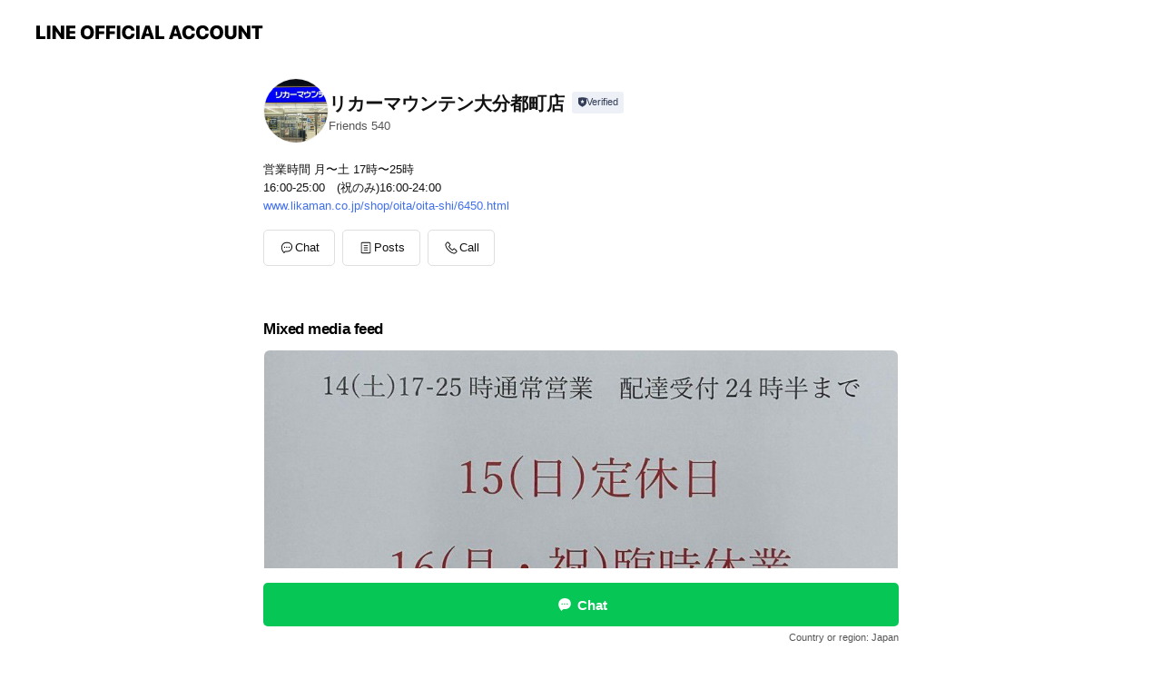

--- FILE ---
content_type: text/html; charset=utf-8
request_url: https://page.line.me/vka1853y?openerPlatform=liff&openerKey=profileRecommend
body_size: 14862
content:
<!DOCTYPE html><html lang="en"><script id="oa-script-list" type="application/json">https://page.line-scdn.net/_next/static/chunks/pages/_app-c0b699a9d6347812.js,https://page.line-scdn.net/_next/static/chunks/pages/%5BsearchId%5D-b8e443852bbb5573.js</script><head><meta charSet="UTF-8"/><meta name="viewport" content="width=device-width,initial-scale=1,minimum-scale=1,maximum-scale=1,user-scalable=no,viewport-fit=cover"/><link rel="apple-touch-icon" sizes="180x180" href="https://page.line-scdn.net/favicons/apple-touch-icon.png"/><link rel="icon" type="image/png" sizes="32x32" href="https://page.line-scdn.net/favicons/favicon-32x32.png"/><link rel="icon" type="image/png" sizes="16x16" href="https://page.line-scdn.net/favicons/favicon-16x16.png&quot;"/><link rel="mask-icon" href="https://page.line-scdn.net/favicons/safari-pinned-tab.svg" color="#4ecd00"/><link rel="shortcut icon" href="https://page.line-scdn.net/favicons/favicon.ico"/><meta name="theme-color" content="#ffffff"/><meta property="og:image" content="https://page-share.line.me//%40vka1853y/global/og_image.png?ts=1769005091042"/><meta name="twitter:card" content="summary_large_image"/><link rel="stylesheet" href="https://unpkg.com/swiper@6.8.1/swiper-bundle.min.css"/><title>リカーマウンテン大分都町店 | LINE Official Account</title><meta property="og:title" content="リカーマウンテン大分都町店 | LINE Official Account"/><meta name="twitter:title" content="リカーマウンテン大分都町店 | LINE Official Account"/><link rel="canonical" href="https://page.line.me/vka1853y"/><meta property="line:service_name" content="Official Account"/><meta property="line:sub_title_2" content=" 大分県大分市都町3丁目2-24ホテルＺＡＡＺ1階"/><meta name="description" content="リカーマウンテン大分都町店&#x27;s LINE official account profile page. Add them as a friend for the latest news."/><link rel="preload" as="image" href="https://voom-obs.line-scdn.net/r/myhome/hex/cj0tNDA2ODhhYnBvNTkxbSZzPWpwNyZ0PWQmdT0xZWw4NnJmcTQzaGcwJmk9MA/w750" media="(max-width: 720px)"/><link rel="preload" as="image" href="https://voom-obs.line-scdn.net/r/myhome/hex/cj0tNDA2ODhhYnBvNTkxbSZzPWpwNyZ0PWQmdT0xZWw4NnJmcTQzaGcwJmk9MA/w960" media="(min-width: 720.1px)"/><meta name="next-head-count" content="20"/><link rel="preload" href="https://page.line-scdn.net/_next/static/css/5066c0effeea9cdd.css" as="style"/><link rel="stylesheet" href="https://page.line-scdn.net/_next/static/css/5066c0effeea9cdd.css" data-n-g=""/><link rel="preload" href="https://page.line-scdn.net/_next/static/css/32cf1b1e6f7e57c2.css" as="style"/><link rel="stylesheet" href="https://page.line-scdn.net/_next/static/css/32cf1b1e6f7e57c2.css" data-n-p=""/><noscript data-n-css=""></noscript><script defer="" nomodule="" src="https://page.line-scdn.net/_next/static/chunks/polyfills-c67a75d1b6f99dc8.js"></script><script src="https://page.line-scdn.net/_next/static/chunks/webpack-53e0f634be95aa19.js" defer=""></script><script src="https://page.line-scdn.net/_next/static/chunks/framework-5d5971fdfab04833.js" defer=""></script><script src="https://page.line-scdn.net/_next/static/chunks/main-34d3f9ccc87faeb3.js" defer=""></script><script src="https://page.line-scdn.net/_next/static/chunks/e893f787-81841bf25f7a5b4d.js" defer=""></script><script src="https://page.line-scdn.net/_next/static/chunks/fd0ff8c8-d43e8626c80b2f59.js" defer=""></script><script src="https://page.line-scdn.net/_next/static/chunks/518-b33b01654ebc3704.js" defer=""></script><script src="https://page.line-scdn.net/_next/static/chunks/421-6db75eee1ddcc32a.js" defer=""></script><script src="https://page.line-scdn.net/_next/static/chunks/35-fb8646fb484f619c.js" defer=""></script><script src="https://page.line-scdn.net/_next/static/chunks/840-7f91c406241fc0b6.js" defer=""></script><script src="https://page.line-scdn.net/_next/static/chunks/137-ae3cbf072ff48020.js" defer=""></script><script src="https://page.line-scdn.net/_next/static/chunks/124-86d261272c7b9cdd.js" defer=""></script><script src="https://page.line-scdn.net/_next/static/chunks/693-01dc988928332a88.js" defer=""></script><script src="https://page.line-scdn.net/_next/static/chunks/716-15a06450f7be7982.js" defer=""></script><script src="https://page.line-scdn.net/_next/static/chunks/155-8eb63f2603fef270.js" defer=""></script><script src="https://page.line-scdn.net/_next/static/bbauL09QAT8MhModpG-Ma/_buildManifest.js" defer=""></script><script src="https://page.line-scdn.net/_next/static/bbauL09QAT8MhModpG-Ma/_ssgManifest.js" defer=""></script></head><body class=""><div id="__next"><div class="wrap main" style="--profile-button-color:#06c755" data-background="false" data-theme="false" data-js-top="true"><header id="header" class="header header_web"><div class="header_wrap"><span class="header_logo"><svg xmlns="http://www.w3.org/2000/svg" fill="none" viewBox="0 0 250 17" class="header_logo_image" role="img" aria-label="LINE OFFICIAL ACCOUNT" title="LINE OFFICIAL ACCOUNT"><path fill="#000" d="M.118 16V1.204H3.88v11.771h6.121V16zm11.607 0V1.204h3.763V16zm6.009 0V1.204h3.189l5.916 8.541h.072V1.204h3.753V16h-3.158l-5.947-8.634h-.072V16zm15.176 0V1.204h10.14v3.025h-6.377V7.15h5.998v2.83h-5.998v2.994h6.378V16zm23.235.267c-4.491 0-7.3-2.943-7.3-7.66v-.02c0-4.707 2.83-7.65 7.3-7.65 4.502 0 7.311 2.943 7.311 7.65v.02c0 4.717-2.8 7.66-7.311 7.66m0-3.118c2.153 0 3.486-1.763 3.486-4.542v-.02c0-2.8-1.363-4.533-3.486-4.533-2.102 0-3.466 1.723-3.466 4.532v.02c0 2.81 1.354 4.543 3.466 4.543M65.291 16V1.204h10.07v3.025h-6.306v3.373h5.732v2.881h-5.732V16zm11.731 0V1.204h10.07v3.025h-6.307v3.373h5.732v2.881h-5.732V16zm11.73 0V1.204h3.764V16zm12.797.267c-4.44 0-7.198-2.84-7.198-7.67v-.01c0-4.83 2.779-7.65 7.198-7.65 3.866 0 6.542 2.481 6.676 5.793v.103h-3.62l-.021-.154c-.235-1.538-1.312-2.625-3.035-2.625-2.06 0-3.363 1.692-3.363 4.522v.01c0 2.861 1.313 4.563 3.374 4.563 1.63 0 2.789-1.015 3.045-2.666l.02-.112h3.62l-.01.112c-.133 3.312-2.84 5.784-6.686 5.784m8.47-.267V1.204h3.763V16zm5.189 0 4.983-14.796h4.604L129.778 16h-3.947l-.923-3.25h-4.83l-.923 3.25zm7.249-11.577-1.6 5.62h3.271l-1.599-5.62zM131.204 16V1.204h3.763v11.771h6.121V16zm14.868 0 4.983-14.796h4.604L160.643 16h-3.948l-.923-3.25h-4.83L150.02 16zm7.249-11.577-1.599 5.62h3.271l-1.6-5.62zm14.653 11.844c-4.44 0-7.198-2.84-7.198-7.67v-.01c0-4.83 2.779-7.65 7.198-7.65 3.866 0 6.542 2.481 6.675 5.793v.103h-3.619l-.021-.154c-.236-1.538-1.312-2.625-3.035-2.625-2.061 0-3.363 1.692-3.363 4.522v.01c0 2.861 1.312 4.563 3.373 4.563 1.631 0 2.789-1.015 3.046-2.666l.02-.112h3.62l-.01.112c-.134 3.312-2.841 5.784-6.686 5.784m15.258 0c-4.44 0-7.198-2.84-7.198-7.67v-.01c0-4.83 2.778-7.65 7.198-7.65 3.866 0 6.542 2.481 6.675 5.793v.103h-3.619l-.021-.154c-.236-1.538-1.312-2.625-3.035-2.625-2.061 0-3.363 1.692-3.363 4.522v.01c0 2.861 1.312 4.563 3.373 4.563 1.631 0 2.789-1.015 3.046-2.666l.02-.112h3.62l-.011.112c-.133 3.312-2.84 5.784-6.685 5.784m15.36 0c-4.491 0-7.3-2.943-7.3-7.66v-.02c0-4.707 2.83-7.65 7.3-7.65 4.502 0 7.311 2.943 7.311 7.65v.02c0 4.717-2.799 7.66-7.311 7.66m0-3.118c2.154 0 3.487-1.763 3.487-4.542v-.02c0-2.8-1.364-4.533-3.487-4.533-2.102 0-3.466 1.723-3.466 4.532v.02c0 2.81 1.354 4.543 3.466 4.543m15.514 3.118c-3.855 0-6.367-2.184-6.367-5.517V1.204h3.763v9.187c0 1.723.923 2.758 2.615 2.758 1.681 0 2.604-1.035 2.604-2.758V1.204h3.763v9.546c0 3.322-2.491 5.517-6.378 5.517M222.73 16V1.204h3.189l5.916 8.541h.072V1.204h3.753V16h-3.158l-5.947-8.634h-.072V16zm18.611 0V4.229h-4.081V1.204h11.915v3.025h-4.081V16z"></path></svg></span></div></header><div class="container"><div data-intersection-target="profileFace" class="_root_f63qr_2 _modeLiffApp_f63qr_155"><div class="_account_f63qr_11"><div class="_accountHead_f63qr_16"><div class="_accountHeadIcon_f63qr_22"><a class="_accountHeadIconLink_f63qr_31" href="/vka1853y/profile/img"><div class="_root_19dwp_1"><img class="_thumbnailImage_19dwp_8" src="https://profile.line-scdn.net/0hv9q1gWKJKRZMSD_DCctWQXANJ3s7Zi9eNCw1c28bIiVicWdCJXlndW5NciI2fmZBdHphIj5AJS42/preview" alt="Show profile photo" width="70" height="70"/></div></a></div><div class="_accountHeadContents_f63qr_34"><h1 class="_accountHeadTitle_f63qr_37"><span class="_accountHeadTitleText_f63qr_51">リカーマウンテン大分都町店</span><button type="button" class="_accountHeadBadge_f63qr_54" aria-label="Show account info"><span class="_root_4p75h_1 _typeCertified_4p75h_20"><span class="_icon_4p75h_17"><span role="img" aria-label="Verification status" class="la labs _iconImage_4p75h_17" style="width:11px;aspect-ratio:1;display:inline-grid;place-items:stretch"><svg xmlns="http://www.w3.org/2000/svg" data-laicon-version="10.2" viewBox="0 0 20 20" fill="currentColor"><g transform="translate(-2 -2)"><path d="M12 2.5c-3.7 0-6.7.7-7.8 1-.3.2-.5.5-.5.8v8.9c0 3.2 4.2 6.3 8 8.2.1 0 .2.1.3.1s.2 0 .3-.1c3.9-1.9 8-5 8-8.2V4.3c0-.3-.2-.6-.5-.7-1.1-.3-4.1-1.1-7.8-1.1zm0 4.2 1.2 2.7 2.7.3-1.9 2 .4 2.8-2.4-1.2-2.4 1.3.4-2.8-1.9-2 2.7-.3L12 6.7z"/></g></svg></span></span><span class="_label_4p75h_42">Verified</span></span></button></h1><div class="_accountHeadSubTexts_f63qr_58"><p class="_accountHeadSubText_f63qr_58">Friends<!-- --> <!-- -->540</p></div></div></div><div class="_accountInfo_f63qr_73"><p class="_accountInfoText_f63qr_85">営業時間 月〜土 17時〜25時</p><p class="_accountInfoText_f63qr_85">16:00-25:00　(祝のみ)16:00-24:00</p><p><a class="_accountInfoWebsiteLink_f63qr_137" href="https://www.likaman.co.jp/shop/oita/oita-shi/6450.html"><span class="_accountInfoWebsiteUrl_f63qr_141">www.likaman.co.jp/shop/oita/oita-shi/6450.html</span></a></p></div><div class="_actionButtons_f63qr_152"><div><div class="_root_1nhde_1"><button type="button" class="_button_1nhde_9"><span class="_icon_1nhde_31"><span role="img" class="la lar" style="width:14px;aspect-ratio:1;display:inline-grid;place-items:stretch"><svg xmlns="http://www.w3.org/2000/svg" data-laicon-version="15.0" viewBox="0 0 20 20" fill="currentColor"><g transform="translate(-2 -2)"><path d="M11.8722 10.2255a.9.9 0 1 0 0 1.8.9.9 0 0 0 0-1.8Zm-3.5386 0a.9.9 0 1 0 0 1.8.9.9 0 0 0 0-1.8Zm7.0767 0a.9.9 0 1 0 0 1.8.9.9 0 0 0 0-1.8Z"/><path d="M6.5966 6.374c-1.256 1.2676-1.988 3.1338-1.988 5.5207 0 2.8387 1.6621 5.3506 2.8876 6.8107.6247-.8619 1.6496-1.7438 3.2265-1.7444h.0015l2.2892-.0098h.0028c3.4682 0 6.2909-2.8223 6.2909-6.2904 0-1.9386-.7072-3.4895-1.9291-4.5632C16.1475 5.0163 14.3376 4.37 12.0582 4.37c-2.3602 0-4.2063.7369-5.4616 2.004Zm-.9235-.915C7.2185 3.8991 9.4223 3.07 12.0582 3.07c2.5189 0 4.6585.7159 6.1779 2.051 1.5279 1.3427 2.371 3.2622 2.371 5.5398 0 4.1857-3.4041 7.5896-7.5894 7.5904h-.0015l-2.2892.0098h-.0028c-1.33 0-2.114.9634-2.5516 1.8265l-.4192.8269-.6345-.676c-1.2252-1.3055-3.8103-4.4963-3.8103-8.3437 0-2.6555.8198-4.8767 2.3645-6.4358Z"/></g></svg></span></span><span class="_label_1nhde_14">Chat</span></button></div><div class="_root_1nhde_1"><a role="button" href="https://line.me/R/home/public/main?id=vka1853y&amp;utm_source=businessprofile&amp;utm_medium=action_btn" class="_button_1nhde_9"><span class="_icon_1nhde_31"><span role="img" class="la lar" style="width:14px;aspect-ratio:1;display:inline-grid;place-items:stretch"><svg xmlns="http://www.w3.org/2000/svg" data-laicon-version="15.0" viewBox="0 0 20 20" fill="currentColor"><g transform="translate(-2 -2)"><path d="M6.0001 4.5104a.35.35 0 0 0-.35.35v14.2792a.35.35 0 0 0 .35.35h12a.35.35 0 0 0 .35-.35V4.8604a.35.35 0 0 0-.35-.35h-12Zm-1.65.35c0-.9112.7387-1.65 1.65-1.65h12c.9113 0 1.65.7388 1.65 1.65v14.2792c0 .9113-.7387 1.65-1.65 1.65h-12c-.9113 0-1.65-.7387-1.65-1.65V4.8604Z"/><path d="M15.0534 12.65H8.9468v-1.3h6.1066v1.3Zm0-3.3413H8.9468v-1.3h6.1066v1.3Zm0 6.6827H8.9468v-1.3h6.1066v1.3Z"/></g></svg></span></span><span class="_label_1nhde_14">Posts</span></a></div><div class="_root_1nhde_1"><button type="button" class="_button_1nhde_9"><span class="_icon_1nhde_31"><span role="img" class="la lar" style="width:14px;aspect-ratio:1;display:inline-grid;place-items:stretch"><svg xmlns="http://www.w3.org/2000/svg" data-laicon-version="15.0" viewBox="0 0 20 20" fill="currentColor"><g transform="translate(-2 -2)"><path d="m7.2948 4.362 2.555 2.888a.137.137 0 0 1-.005.188l-1.771 1.771a.723.723 0 0 0-.183.316.8889.8889 0 0 0-.031.215 1.42 1.42 0 0 0 .038.351c.052.23.16.51.333.836.348.654.995 1.551 2.143 2.699 1.148 1.148 2.045 1.795 2.7 2.144.325.173.605.28.835.332.113.025.233.042.351.038a.8881.8881 0 0 0 .215-.031.7244.7244 0 0 0 .316-.183l1.771-1.772a.1367.1367 0 0 1 .188-.005l2.889 2.556a.9241.9241 0 0 1 .04 1.346l-1.5 1.5c-.11.11-.4.28-.93.358-.516.076-1.21.058-2.06-.153-1.7-.422-4.002-1.608-6.67-4.276-2.667-2.667-3.853-4.97-4.275-6.668-.21-.851-.23-1.545-.153-2.06.079-.53.248-.821.358-.93l1.5-1.501a.9239.9239 0 0 1 1.346.04v.001Zm.973-.862a2.224 2.224 0 0 0-3.238-.099l-1.5 1.5c-.376.377-.623.97-.725 1.66-.104.707-.068 1.573.178 2.564.492 1.982 1.827 4.484 4.618 7.274 2.79 2.791 5.292 4.126 7.275 4.618.99.246 1.856.282 2.563.178.69-.102 1.283-.349 1.66-.725l1.5-1.5a2.2247 2.2247 0 0 0 .4408-2.5167 2.2252 2.2252 0 0 0-.5398-.7213l-2.889-2.557a1.4369 1.4369 0 0 0-1.968.06l-1.565 1.565a2.7941 2.7941 0 0 1-.393-.177c-.509-.27-1.305-.828-2.392-1.915-1.087-1.088-1.644-1.883-1.915-2.392a2.6894 2.6894 0 0 1-.177-.393l1.564-1.565c.537-.537.563-1.4.06-1.968L8.2678 3.5Z"/></g></svg></span></span><span class="_label_1nhde_14">Call</span></button></div></div></div></div></div><div class="content"><div class="ldsg-tab plugin_tab" data-flexible="flexible" style="--tab-indicator-position:0px;--tab-indicator-width:0px" id="tablist"><div class="tab-content"><div class="tab-content-inner"><div class="tab-list" role="tablist"><a aria-selected="true" role="tab" class="tab-list-item" tabindex="0"><span class="text">Mixed media feed</span></a><a aria-selected="false" role="tab" class="tab-list-item"><span class="text">アカウント紹介</span></a><a aria-selected="false" role="tab" class="tab-list-item"><span class="text">Basic info</span></a><a aria-selected="false" role="tab" class="tab-list-item"><span class="text">You might like</span></a></div><div class="tab-indicator"></div></div></div></div><section class="section media_seemore" id="plugin-media-225145089269069" data-js-plugin="media"><h2 class="title_section" data-testid="plugin-header"><span class="title">Mixed media feed</span></h2><div class="photo_plugin"><div class="photo_item"><a data-testid="link-with-next" href="/vka1853y/media/225145089269069/item/1172621904453791200"><picture class="picture"><source media="(min-width: 360px)" srcSet="https://voom-obs.line-scdn.net/r/myhome/hex/cj0tNDA2ODhhYnBvNTkxbSZzPWpwNyZ0PWQmdT0xZWw4NnJmcTQzaGcwJmk9MA/w960?0"/><img class="image" alt="" src="https://voom-obs.line-scdn.net/r/myhome/hex/cj0tNDA2ODhhYnBvNTkxbSZzPWpwNyZ0PWQmdT0xZWw4NnJmcTQzaGcwJmk9MA/w750?0"/></picture></a></div><div class="photo_item"><a data-testid="link-with-next" href="/vka1853y/media/225145089269069/item/1171982704399328500"><picture class="picture"><img class="image" alt=""/></picture></a></div></div></section><section class="section section_text" id="plugin-signboard-77911181903455" data-js-plugin="signboard"><h2 class="title_section" data-testid="plugin-header"><span class="title">アカウント紹介</span></h2><div class="text_plugin"><div class="text_plugin_desc"><div class="text_area"><p class="text">世界各国の銘酒、食品を多数取り揃えております。界隈の業務店様にはお酒1本からでも配達も行っておりますので、是非ご利用下さい。 お客様にご満足頂けるようスタッフ一同日々精進致します。皆様のご来店、お電話を心よりお待ちしております。</p></div></div></div></section><section class="section section_coupon" id="plugin-coupon-82401870171108" data-js-plugin="coupon"></section><section class="section section_info" id="plugin-information-5852596" data-js-plugin="information"><h2 class="title_section" data-testid="plugin-header"><span class="title">Basic info</span></h2><div class="basic_info_item info_time is-solo"><i class="icon"><svg width="19" height="19" viewBox="0 0 19 19" fill="none" xmlns="http://www.w3.org/2000/svg"><path fill-rule="evenodd" clip-rule="evenodd" d="M9.5 2.177a7.323 7.323 0 100 14.646 7.323 7.323 0 000-14.646zm0 1.03a6.294 6.294 0 110 12.587 6.294 6.294 0 010-12.588zm.514 5.996v-3.73H8.985v4.324l2.79 1.612.515-.892-2.276-1.314z" fill="#000"></path></svg></i><p class="memo">16:00-25:00　(祝のみ)16:00-24:00</p></div><div class="basic_info_item info_tel is_selectable"><i class="icon"><svg width="19" height="19" viewBox="0 0 19 19" fill="none" xmlns="http://www.w3.org/2000/svg"><path fill-rule="evenodd" clip-rule="evenodd" d="M2.816 3.858L4.004 2.67a1.76 1.76 0 012.564.079l2.024 2.286a1.14 1.14 0 01-.048 1.559L7.306 7.832l.014.04c.02.052.045.11.075.173l.051.1c.266.499.762 1.137 1.517 1.892.754.755 1.393 1.25 1.893 1.516.103.055.194.097.271.126l.04.014 1.239-1.238a1.138 1.138 0 011.465-.121l.093.074 2.287 2.024a1.76 1.76 0 01.078 2.563l-1.188 1.188c-1.477 1.478-5.367.513-9.102-3.222-3.735-3.735-4.7-7.625-3.223-9.103zm5.005 1.86L5.797 3.43a.731.731 0 00-1.065-.033L3.544 4.586c-.31.31-.445 1.226-.162 2.367.393 1.582 1.49 3.386 3.385 5.28 1.894 1.894 3.697 2.992 5.28 3.384 1.14.284 2.057.148 2.367-.162l1.187-1.187a.731.731 0 00-.032-1.065l-2.287-2.024a.109.109 0 00-.148.004l-1.403 1.402c-.517.518-1.887-.21-3.496-1.82l-.158-.16c-1.499-1.54-2.164-2.837-1.663-3.337l1.402-1.402a.108.108 0 00.005-.149z" fill="#000"></path></svg></i><a class="link" href="#"><span>097-513-2555</span></a></div><div class="basic_info_item info_url is_selectable"><i class="icon"><svg width="19" height="19" viewBox="0 0 19 19" fill="none" xmlns="http://www.w3.org/2000/svg"><path fill-rule="evenodd" clip-rule="evenodd" d="M9.5 2.18a7.32 7.32 0 100 14.64 7.32 7.32 0 000-14.64zM3.452 7.766A6.294 6.294 0 003.21 9.5c0 .602.084 1.184.242 1.736H6.32A17.222 17.222 0 016.234 9.5c0-.597.03-1.178.086-1.735H3.452zm.396-1.029H6.46c.224-1.303.607-2.422 1.11-3.225a6.309 6.309 0 00-3.722 3.225zm3.51 1.03a15.745 15.745 0 000 3.47h4.284a15.749 15.749 0 000-3.47H7.358zm4.131-1.03H7.511C7.903 4.64 8.707 3.21 9.5 3.21c.793 0 1.597 1.43 1.99 3.526zm1.19 1.03a17.21 17.21 0 010 3.47h2.869A6.292 6.292 0 0015.79 9.5c0-.602-.084-1.184-.242-1.735H12.68zm2.473-1.03H12.54c-.224-1.303-.607-2.422-1.11-3.225a6.308 6.308 0 013.722 3.225zM7.57 15.489a6.309 6.309 0 01-3.722-3.224H6.46c.224 1.303.607 2.421 1.11 3.224zm1.929.301c-.793 0-1.596-1.43-1.99-3.525h3.98c-.394 2.095-1.197 3.525-1.99 3.525zm1.93-.301c.503-.803.886-1.921 1.11-3.224h2.612a6.309 6.309 0 01-3.723 3.224z" fill="#000"></path></svg></i><a class="account_info_website_link" href="https://www.likaman.co.jp/shop/oita/oita-shi/6450.html"><span class="account_info_website_url">www.likaman.co.jp/shop/oita/oita-shi/6450.html</span></a></div><div class="basic_info_item place_map" data-js-access="true"><div class="map_area"><a target="_blank" rel="noopener" href="https://www.google.com/maps/search/?api=1&amp;query=33.240007%2C131.603902"><img src="https://maps.googleapis.com/maps/api/staticmap?key=AIzaSyCmbTfxB3uMZpzVX9NYKqByC1RRi2jIjf0&amp;channel=Line_Account&amp;scale=2&amp;size=400x200&amp;center=33.240107%2C131.603902&amp;markers=scale%3A2%7Cicon%3Ahttps%3A%2F%2Fpage.line-scdn.net%2F_%2Fimages%2FmapPin.v1.png%7C33.240007%2C131.603902&amp;language=en&amp;region=&amp;signature=CSRsC3qEPt1IPMT_qDeGaJ-qxzI%3D" alt=""/></a></div><div class="map_text"><i class="icon"><svg width="19" height="19" viewBox="0 0 19 19" fill="none" xmlns="http://www.w3.org/2000/svg"><path fill-rule="evenodd" clip-rule="evenodd" d="M9.731 1.864l-.23-.004a6.308 6.308 0 00-4.853 2.266c-2.155 2.565-1.9 6.433.515 8.857a210.37 210.37 0 013.774 3.911.772.772 0 001.13 0l.942-.996a182.663 182.663 0 012.829-2.916c2.413-2.422 2.67-6.29.515-8.855a6.308 6.308 0 00-4.622-2.263zm-.23 1.026a5.28 5.28 0 014.064 1.9c1.805 2.147 1.588 5.413-.456 7.466l-.452.456a209.82 209.82 0 00-2.87 2.98l-.285.3-1.247-1.31a176.87 176.87 0 00-2.363-2.425c-2.045-2.053-2.261-5.32-.456-7.468a5.28 5.28 0 014.064-1.9zm0 3.289a2.004 2.004 0 100 4.008 2.004 2.004 0 000-4.008zm0 1.029a.975.975 0 110 1.95.975.975 0 010-1.95z" fill="#000"></path></svg></i><div class="map_title_area"><strong class="map_title"> 大分県大分市都町3丁目2-24ホテルＺＡＡＺ1階</strong><button type="button" class="button_copy" aria-label="Copy"><i class="icon_copy"><svg width="16" height="16" xmlns="http://www.w3.org/2000/svg" data-laicon-version="15" viewBox="0 0 24 24"><path d="M3.2 3.05a.65.65 0 01.65-.65h12.99a.65.65 0 01.65.65V6.5h-1.3V3.7H4.5v13.28H7v1.3H3.85a.65.65 0 01-.65-.65V3.05z"></path><path d="M6.52 6.36a.65.65 0 01.65-.65h12.98a.65.65 0 01.65.65V17.5l-4.1 4.1H7.17a.65.65 0 01-.65-.65V6.36zm1.3.65V20.3h8.34l3.34-3.34V7.01H7.82z"></path><path d="M14.13 10.19H9.6v-1.3h4.53v1.3zm0 2.2H9.6v-1.3h4.53v1.3zm1.27 3.81h5.4v1.3h-4.1v4.1h-1.3v-5.4z"></path></svg></i></button></div></div></div></section><section class="section section_recommend" id="plugin-recommendation-RecommendationPlugin" data-js-plugin="recommendation"><a target="_self" rel="noopener" href="https://liff.line.me/1654867680-wGKa63aV/?utm_source=oaprofile&amp;utm_medium=recommend" class="link"><h2 class="title_section" data-testid="plugin-header"><span class="title">You might like</span><span class="text_more">See more</span></h2></a><section class="RecommendationPlugin_subSection__nWfpQ"><h3 class="RecommendationPlugin_subTitle__EGDML">Accounts others are viewing</h3><div class="swiper-container"><div class="swiper-wrapper"><div class="swiper-slide"><div class="recommend_list"><div class="recommend_item" id="recommend-item-1"><a target="_self" rel="noopener" href="https://page.line.me/010hifpk?openerPlatform=liff&amp;openerKey=profileRecommend" class="link"><div class="thumb"><img src="https://profile.line-scdn.net/0hjCDm7M_DNWx5FB37X2dKO0VROwEOOjMkAXcqXQtDOFlSJXNoTCUvXg9Ebl9QdnA8EiAvC1kSbg8G/preview" class="image" alt=""/></div><div class="info"><strong class="info_name"><i class="icon_certified"></i>アルビオン トキハ本店</strong><div class="info_detail"><span class="friend">2,748 friends</span></div></div></a></div><div class="recommend_item" id="recommend-item-2"><a target="_self" rel="noopener" href="https://page.line.me/630jnnbc?openerPlatform=liff&amp;openerKey=profileRecommend" class="link"><div class="thumb"><img src="https://profile.line-scdn.net/0hVrNG-YPNCV1zPhnpmIl2Ck97BzAEEA8VCw9EP1E8VGpeWRsDSw0VbgY8VD4MBxxeSVFPaV89AGhe/preview" class="image" alt=""/></div><div class="info"><strong class="info_name"><i class="icon_certified"></i>NEXT＋山口店</strong><div class="info_detail"><span class="friend">216 friends</span></div></div></a></div><div class="recommend_item" id="recommend-item-3"><a target="_self" rel="noopener" href="https://page.line.me/159hoivw?openerPlatform=liff&amp;openerKey=profileRecommend" class="link"><div class="thumb"><img src="https://profile.line-scdn.net/0hmLGNDMdQMmN6NyJ9SMNNNEZyPA4NGTQrAgF5DF4xbwRRVXw2FQN-BAgxPAMAASI0R1MvBV5kOVRQ/preview" class="image" alt=""/></div><div class="info"><strong class="info_name"><i class="icon_certified"></i>焼処たかちゃん</strong><div class="info_detail"><span class="friend">1,278 friends</span></div></div></a></div></div></div><div class="swiper-slide"><div class="recommend_list"><div class="recommend_item" id="recommend-item-4"><a target="_self" rel="noopener" href="https://page.line.me/465zzpoq?openerPlatform=liff&amp;openerKey=profileRecommend" class="link"><div class="thumb"><img src="https://profile.line-scdn.net/0h4zwjfT5Ta1VKE3kurigUAnZWZTg9PW0dMndwMWlEMDBhISkKJHUsMmpBPWUzIX5Qdn12ZjxBPTdv/preview" class="image" alt=""/></div><div class="info"><strong class="info_name"><i class="icon_certified"></i>ルーフトップサウナ空園</strong><div class="info_detail"><span class="friend">1,084 friends</span></div></div></a></div><div class="recommend_item" id="recommend-item-5"><a target="_self" rel="noopener" href="https://page.line.me/450hvkmc?openerPlatform=liff&amp;openerKey=profileRecommend" class="link"><div class="thumb"><img src="https://profile.line-scdn.net/0hZJNjfkeNBWVzExN1jt16Mk9WCwgEPQMtC30aUFERU1wNKhY1HHEZB1RADFYLJBVhTSZJBAUTDABb/preview" class="image" alt=""/></div><div class="info"><strong class="info_name"><i class="icon_certified"></i>session_fukuoka</strong><div class="info_detail"><span class="friend">965 friends</span></div></div></a></div><div class="recommend_item" id="recommend-item-6"><a target="_self" rel="noopener" href="https://page.line.me/899bnmwr?openerPlatform=liff&amp;openerKey=profileRecommend" class="link"><div class="thumb"><img src="https://profile.line-scdn.net/0hWxMctSi6CFdwGh3fU0R3AExfBjoHNA4fCHQTNQYZUWZVfR0ET3UVOVNNBWYKIk5VTn8TOVUcBGFe/preview" class="image" alt=""/></div><div class="info"><strong class="info_name"><i class="icon_certified"></i>ピタットハウス南大分わさだ店</strong><div class="info_detail"><span class="friend">273 friends</span></div></div></a></div></div></div><div class="swiper-slide"><div class="recommend_list"><div class="recommend_item" id="recommend-item-7"><a target="_self" rel="noopener" href="https://page.line.me/vha6396i?openerPlatform=liff&amp;openerKey=profileRecommend" class="link"><div class="thumb"><img src="https://profile.line-scdn.net/0hIIdWhgiEFmZZLglaSDVpMWVrGAsuABAuIR1QBSktHFcnFlM4bRoLCSwtSlN2GFYzNhhbCHsrT1R1/preview" class="image" alt=""/></div><div class="info"><strong class="info_name"><i class="icon_certified"></i>MARK &amp; LONA 岩田屋本店</strong><div class="info_detail"><span class="friend">948 friends</span></div></div></a></div><div class="recommend_item" id="recommend-item-8"><a target="_self" rel="noopener" href="https://page.line.me/610xwqxl?openerPlatform=liff&amp;openerKey=profileRecommend" class="link"><div class="thumb"><img src="https://profile.line-scdn.net/0hriequcOiLUZYCDoseQRSEWRNIysvJisOIDsxKH9aJiQiOm1FY21iIy0IJ3V1OW9FZTpjJy5aI3cl/preview" class="image" alt=""/></div><div class="info"><strong class="info_name"><i class="icon_certified"></i>ゴルフパートナー大分店</strong><div class="info_detail"><span class="friend">8,256 friends</span></div></div></a></div><div class="recommend_item" id="recommend-item-9"><a target="_self" rel="noopener" href="https://page.line.me/797ezwhw?openerPlatform=liff&amp;openerKey=profileRecommend" class="link"><div class="thumb"><img src="https://profile.line-scdn.net/0h7WjEtYJLaHhXPHl064AXL2t5ZhUgEm4wLwkmGnFvZU15XC17YgolTXdrY04pDCx9Ow9wSSBrNB9z/preview" class="image" alt=""/></div><div class="info"><strong class="info_name"><i class="icon_certified"></i>メンズ脱毛サロン Men&#x27;s SLEEK</strong><div class="info_detail"><span class="friend">672 friends</span></div></div></a></div></div></div><div class="swiper-slide"><div class="recommend_list"><div class="recommend_item" id="recommend-item-10"><a target="_self" rel="noopener" href="https://page.line.me/897zjwpl?openerPlatform=liff&amp;openerKey=profileRecommend" class="link"><div class="thumb"><img src="https://profile.line-scdn.net/0hAy3fagXyHlYOHw-j7JBhATJaEDt5MRgedisCZCkXRDYiKlpVNi1WZywXRWYmKlwIZi0DYCsdRGd3/preview" class="image" alt=""/></div><div class="info"><strong class="info_name"><i class="icon_certified"></i>ROPÉ/ロペ 大分トキハ店</strong><div class="info_detail"><span class="friend">389 friends</span></div></div></a></div><div class="recommend_item" id="recommend-item-11"><a target="_self" rel="noopener" href="https://page.line.me/179ufxdr?openerPlatform=liff&amp;openerKey=profileRecommend" class="link"><div class="thumb"><img src="https://profile.line-scdn.net/0hk8BoJsPjNBd_FioYzqFLQENTOnoIODJfB3koI1pCaiEAL3FARXUuI1IXOnAFcXRDRyVzdloTYi5S/preview" class="image" alt=""/></div><div class="info"><strong class="info_name"><i class="icon_certified"></i>キャンドルチル｜仙台シーシャカフェ＆バー</strong><div class="info_detail"><span class="friend">726 friends</span></div><div class="common_label"><strong class="label"><i class="icon"><svg width="12" height="12" viewBox="0 0 12 12" fill="none" xmlns="http://www.w3.org/2000/svg"><path fill-rule="evenodd" clip-rule="evenodd" d="M1.675 2.925v6.033h.926l.923-.923.923.923h5.878V2.925H4.447l-.923.923-.923-.923h-.926zm-.85-.154c0-.384.312-.696.696-.696h1.432l.571.571.572-.571h6.383c.385 0 .696.312.696.696v6.341a.696.696 0 01-.696.696H4.096l-.572-.571-.571.571H1.52a.696.696 0 01-.696-.696V2.771z" fill="#777"></path><path fill-rule="evenodd" clip-rule="evenodd" d="M3.025 4.909v-.65h1v.65h-1zm0 1.357v-.65h1v.65h-1zm0 1.358v-.65h1v.65h-1z" fill="#777"></path></svg></i><span class="text">Coupons</span></strong></div></div></a></div><div class="recommend_item" id="recommend-item-12"><a target="_self" rel="noopener" href="https://page.line.me/294tmwui?openerPlatform=liff&amp;openerKey=profileRecommend" class="link"><div class="thumb"><img src="https://profile.line-scdn.net/0heLUuBa4XOmNoDCr3iylFNFRJNA4fIjwrED5wDB4MYFsSbns9Bzl0DElfZgZBPSlmAW0gBR4EYAdN/preview" class="image" alt=""/></div><div class="info"><strong class="info_name"><i class="icon_certified"></i>men&#x27;s salon Ano.【アノ】</strong><div class="info_detail"><span class="friend">898 friends</span></div></div></a></div></div></div><div class="swiper-slide"><div class="recommend_list"><div class="recommend_item" id="recommend-item-13"><a target="_self" rel="noopener" href="https://page.line.me/268lctcv?openerPlatform=liff&amp;openerKey=profileRecommend" class="link"><div class="thumb"><img src="https://profile.line-scdn.net/0h3FcZNAImbGleI0f9YbcTPmJmYgQpDWohJhFzCilxMl0gQyM5ZRB0WnwhYlh3Rng5ZkAqXHp2Nllz/preview" class="image" alt=""/></div><div class="info"><strong class="info_name"><i class="icon_certified"></i>KAJIBAR</strong><div class="info_detail"><span class="friend">3,144 friends</span></div><div class="common_label"><strong class="label"><i class="icon"><svg width="13" height="12" viewBox="0 0 13 12" fill="none" xmlns="http://www.w3.org/2000/svg"><path fill-rule="evenodd" clip-rule="evenodd" d="M11.1 2.14H2.7a.576.576 0 00-.575.576v6.568c0 .317.258.575.575.575h8.4a.576.576 0 00.575-.575V2.716a.576.576 0 00-.575-.575zm-.076 2.407V9.21h-8.25V4.547h8.25zm0-.65V2.791h-8.25v1.106h8.25z" fill="#777"></path><path d="M11.024 9.209v.1h.1v-.1h-.1zm0-4.662h.1v-.1h-.1v.1zM2.774 9.21h-.1v.1h.1v-.1zm0-4.662v-.1h-.1v.1h.1zm8.25-.65v.1h.1v-.1h-.1zm0-1.106h.1v-.1h-.1v.1zm-8.25 0v-.1h-.1v.1h.1zm0 1.106h-.1v.1h.1v-.1zM2.7 2.241h8.4v-.2H2.7v.2zm-.475.475c0-.262.213-.475.475-.475v-.2a.676.676 0 00-.675.675h.2zm0 6.568V2.716h-.2v6.568h.2zm.475.475a.476.476 0 01-.475-.475h-.2c0 .372.303.675.675.675v-.2zm8.4 0H2.7v.2h8.4v-.2zm.475-.475a.476.476 0 01-.475.475v.2a.676.676 0 00.675-.675h-.2zm0-6.568v6.568h.2V2.716h-.2zM11.1 2.24c.262 0 .475.213.475.475h.2a.676.676 0 00-.675-.675v.2zm.024 6.968V4.547h-.2V9.21h.2zm-8.35.1h8.25v-.2h-8.25v.2zm-.1-4.762V9.21h.2V4.547h-.2zm8.35-.1h-8.25v.2h8.25v-.2zm.1-.55V2.791h-.2v1.106h.2zm-.1-1.206h-8.25v.2h8.25v-.2zm-8.35.1v1.106h.2V2.791h-.2zm.1 1.206h8.25v-.2h-8.25v.2zm6.467 2.227l-.296.853-.904.019.72.545-.261.865.741-.516.742.516-.262-.865.72-.545-.903-.019-.297-.853z" fill="#777"></path></svg></i><span class="text">Reward card</span></strong></div></div></a></div><div class="recommend_item" id="recommend-item-14"><a target="_self" rel="noopener" href="https://page.line.me/206kvulb?openerPlatform=liff&amp;openerKey=profileRecommend" class="link"><div class="thumb"><img src="https://profile.line-scdn.net/0h0tLILlAhb1txMHvkgjUQDE11YTYGHmkTCQQjbV1lMjhdCHwLTlUjaF03M2lVAipaRVF1aVNlZWoL/preview" class="image" alt=""/></div><div class="info"><strong class="info_name"><i class="icon_certified"></i>Funごる</strong><div class="info_detail"><span class="friend">1,003 friends</span></div></div></a></div><div class="recommend_item" id="recommend-item-15"><a target="_self" rel="noopener" href="https://page.line.me/190ufdum?openerPlatform=liff&amp;openerKey=profileRecommend" class="link"><div class="thumb"><img src="https://profile.line-scdn.net/0hAFtqY9aBHmlJCAmviz1hPnVNEAQ-JhghMWtTCTkAFF8zbVg6JT0FXzkOQ15iPl86dmkEX2oKQwph/preview" class="image" alt=""/></div><div class="info"><strong class="info_name"><i class="icon_certified"></i>エニタイムフィットネス徳山病院店</strong><div class="info_detail"><span class="friend">1,114 friends</span></div></div></a></div></div></div><div class="swiper-slide"><div class="recommend_list"><div class="recommend_item" id="recommend-item-16"><a target="_self" rel="noopener" href="https://page.line.me/978hdmuq?openerPlatform=liff&amp;openerKey=profileRecommend" class="link"><div class="thumb"><img src="https://profile.line-scdn.net/0hQU17OCk9DnoMTifQrHZxLTALABd7YAgydC8UHHwcV08nLht_NntAH35GB0xyeRkoYyEUHH0dAB5y/preview" class="image" alt=""/></div><div class="info"><strong class="info_name"><i class="icon_certified"></i>アダム エ ロぺS-PAL仙台HOMME</strong><div class="info_detail"><span class="friend">609 friends</span></div></div></a></div><div class="recommend_item" id="recommend-item-17"><a target="_self" rel="noopener" href="https://page.line.me/923myarz?openerPlatform=liff&amp;openerKey=profileRecommend" class="link"><div class="thumb"><img src="https://profile.line-scdn.net/0hfLw28iziOWNKSyxttR1GNHYONw49ZT8rMityAD9MZlY1eC03JXgjBW0fNwM1cy1lfiR2BGsfNQZh/preview" class="image" alt=""/></div><div class="info"><strong class="info_name"><i class="icon_certified"></i>rengolfsendai</strong><div class="info_detail"><span class="friend">557 friends</span></div></div></a></div><div class="recommend_item" id="recommend-item-18"><a target="_self" rel="noopener" href="https://page.line.me/551kgidl?openerPlatform=liff&amp;openerKey=profileRecommend" class="link"><div class="thumb"><img src="https://profile.line-scdn.net/0hE2F2m43BGh17Swkxa7NlSkcOFHAMZRxVA39dLllMRiRRc11DTnlUeVlIR3oCfVtCQnhWe11ITClS/preview" class="image" alt=""/></div><div class="info"><strong class="info_name"><i class="icon_certified"></i>ネイルサロンRUXE</strong><div class="info_detail"><span class="friend">353 friends</span></div></div></a></div></div></div><div class="swiper-slide"><div class="recommend_list"><div class="recommend_item" id="recommend-item-19"><a target="_self" rel="noopener" href="https://page.line.me/081oxhvr?openerPlatform=liff&amp;openerKey=profileRecommend" class="link"><div class="thumb"><img src="https://profile.line-scdn.net/0hUggCZ1zNCkhaOhvQMxd1H2Z_BCUtFAwAIg5GfH1tVH91CEkXMggRKio4UHt3WBpNZwxNeXg7XH8i/preview" class="image" alt=""/></div><div class="info"><strong class="info_name"><i class="icon_certified"></i>kitchen&amp;bar　HUNCH</strong><div class="info_detail"><span class="friend">298 friends</span></div><div class="common_label"><strong class="label"><i class="icon"><svg width="12" height="12" viewBox="0 0 12 12" fill="none" xmlns="http://www.w3.org/2000/svg"><path fill-rule="evenodd" clip-rule="evenodd" d="M1.675 2.925v6.033h.926l.923-.923.923.923h5.878V2.925H4.447l-.923.923-.923-.923h-.926zm-.85-.154c0-.384.312-.696.696-.696h1.432l.571.571.572-.571h6.383c.385 0 .696.312.696.696v6.341a.696.696 0 01-.696.696H4.096l-.572-.571-.571.571H1.52a.696.696 0 01-.696-.696V2.771z" fill="#777"></path><path fill-rule="evenodd" clip-rule="evenodd" d="M3.025 4.909v-.65h1v.65h-1zm0 1.357v-.65h1v.65h-1zm0 1.358v-.65h1v.65h-1z" fill="#777"></path></svg></i><span class="text">Coupons</span></strong><strong class="label"><i class="icon"><svg width="12" height="12" viewBox="0 0 12 12" fill="none" xmlns="http://www.w3.org/2000/svg"><path d="M10.843 8.936V6.51L9.649 4.403H6.772V2.81H1.257l-.032-.01h-.04v6.136H2.19v.8H.99a.603.603 0 01-.604-.602V2.96H.243A.243.243 0 010 2.716v-.473C0 2.109.109 2 .243 2H1.3c.022 0 .044.003.065.009h5.602c.334 0 .605.269.605.601v.993h2.113a.74.74 0 01.627.347l1.235 2.18c.06.094.096.206.096.326v2.678c0 .333-.27.602-.605.602H9.591v-.8h1.252z" fill="#777"></path><path d="M6.975 9.736H4v-.8h3.858l-.064.8h-.819z" fill="#777"></path><path fill-rule="evenodd" clip-rule="evenodd" d="M9.607 6.396a.2.2 0 01-.18.29h-2.11a.2.2 0 01-.2-.2v-.992a.2.2 0 01.2-.2h1.615a.2.2 0 01.179.11l.496.992zM3.1 9.025a.475.475 0 100 .95.475.475 0 000-.95zM1.775 9.5a1.325 1.325 0 112.65 0 1.325 1.325 0 01-2.65 0zM8.7 9.025a.475.475 0 100 .95.475.475 0 000-.95zM7.375 9.5a1.325 1.325 0 112.65 0 1.325 1.325 0 01-2.65 0z" fill="#777"></path><path d="M.776 3.65c0-.054.043-.098.097-.098H3.38c.054 0 .098.044.098.097v.382a.097.097 0 01-.098.097H.873a.097.097 0 01-.097-.097v-.382zm.158 1.142c0-.054.043-.098.097-.098h1.731c.054 0 .097.044.097.098v.38a.097.097 0 01-.097.098H1.031a.097.097 0 01-.097-.097v-.381z" fill="#777"></path></svg></i><span class="text">Delivery</span></strong></div></div></a></div><div class="recommend_item" id="recommend-item-20"><a target="_self" rel="noopener" href="https://page.line.me/481zknfd?openerPlatform=liff&amp;openerKey=profileRecommend" class="link"><div class="thumb"><img src="https://profile.line-scdn.net/0h-Q9DEQvVcn4EPWb-NmQNKTh4fBNzE3Q2fAw6SHFtJUcrC2Uralg5TXU5KBwhDDd6PFg7HyhuLRou/preview" class="image" alt=""/></div><div class="info"><strong class="info_name"><i class="icon_certified"></i>SALON_.BX</strong><div class="info_detail"><span class="friend">711 friends</span></div></div></a></div><div class="recommend_item" id="recommend-item-21"><a target="_self" rel="noopener" href="https://page.line.me/655lwhcm?openerPlatform=liff&amp;openerKey=profileRecommend" class="link"><div class="thumb"><img src="https://profile.line-scdn.net/0hqhGg5mB9Lkd6HjtwjiRREEZbICoNMCgPAipjcgxMJyQHfDwSEnk0dQgbdSRXLW0QFSxhdV0ednNW/preview" class="image" alt=""/></div><div class="info"><strong class="info_name"><i class="icon_certified"></i>Audi 大分</strong><div class="info_detail"><span class="friend">426 friends</span></div></div></a></div></div></div><div class="button_more" slot="wrapper-end"><a target="_self" rel="noopener" href="https://liff.line.me/1654867680-wGKa63aV/?utm_source=oaprofile&amp;utm_medium=recommend" class="link"><i class="icon_more"></i>See more</a></div></div></div></section></section><div class="go_top"><a class="btn_top"><span class="icon"><svg xmlns="http://www.w3.org/2000/svg" width="10" height="11" viewBox="0 0 10 11"><g fill="#111"><path d="M1.464 6.55L.05 5.136 5 .186 6.414 1.6z"></path><path d="M9.95 5.136L5 .186 3.586 1.6l4.95 4.95z"></path><path d="M6 1.507H4v9.259h2z"></path></g></svg></span><span class="text">Top</span></a></div></div></div><div id="footer" class="footer"><div class="account_info"><span class="text">@vka1853y</span></div><div class="provider_info"><span class="text">© LY Corporation</span><div class="link_group"><a data-testid="link-with-next" class="link" href="/vka1853y/report">Report</a><a target="_self" rel="noopener" href="https://liff.line.me/1654867680-wGKa63aV/?utm_source=LINE&amp;utm_medium=referral&amp;utm_campaign=oa_profile_footer" class="link">Other official accounts</a></div></div></div><div class="floating_bar is_active"><div class="floating_button is_active"><a target="_blank" rel="noopener" data-js-chat-button="true" class="button_profile"><button type="button" class="button button_chat"><div class="button_content"><i class="icon"><svg xmlns="http://www.w3.org/2000/svg" width="39" height="38" viewBox="0 0 39 38"><path fill="#3C3E43" d="M24.89 19.19a1.38 1.38 0 11-.003-2.76 1.38 1.38 0 01.004 2.76m-5.425 0a1.38 1.38 0 110-2.76 1.38 1.38 0 010 2.76m-5.426 0a1.38 1.38 0 110-2.76 1.38 1.38 0 010 2.76m5.71-13.73c-8.534 0-13.415 5.697-13.415 13.532 0 7.834 6.935 13.875 6.935 13.875s1.08-4.113 4.435-4.113c1.163 0 2.147-.016 3.514-.016 6.428 0 11.64-5.211 11.64-11.638 0-6.428-4.573-11.64-13.108-11.64"></path></svg><svg width="20" height="20" viewBox="0 0 20 20" fill="none" xmlns="http://www.w3.org/2000/svg"><path fill-rule="evenodd" clip-rule="evenodd" d="M2.792 9.92c0-4.468 2.862-7.355 7.291-7.355 4.329 0 7.124 2.483 7.124 6.326a6.332 6.332 0 01-6.325 6.325l-1.908.008c-1.122 0-1.777.828-2.129 1.522l-.348.689-.53-.563c-1.185-1.264-3.175-3.847-3.175-6.953zm5.845 1.537h.834V7.024h-.834v1.8H7.084V7.046h-.833v4.434h.833V9.658h1.553v1.8zm4.071-4.405h.834v2.968h-.834V7.053zm-2.09 4.395h.833V8.48h-.834v2.967zm.424-3.311a.542.542 0 110-1.083.542.542 0 010 1.083zm1.541 2.77a.542.542 0 101.084 0 .542.542 0 00-1.084 0z" fill="#fff"></path></svg></i><span class="text">Chat</span></div></button></a></div><div class="region_area">Country or region:<!-- --> <!-- -->Japan</div></div></div></div><script src="https://static.line-scdn.net/liff/edge/versions/2.27.1/sdk.js"></script><script src="https://static.line-scdn.net/uts/edge/stable/uts.js"></script><script id="__NEXT_DATA__" type="application/json">{"props":{"pageProps":{"initialDataString":"{\"lang\":\"en\",\"origin\":\"web\",\"opener\":{},\"device\":\"Desktop\",\"lineAppVersion\":\"\",\"requestedSearchId\":\"vka1853y\",\"openQrModal\":false,\"isBusinessAccountLineMeDomain\":false,\"account\":{\"accountInfo\":{\"id\":\"5852596\",\"countryCode\":\"JP\",\"managingCountryCode\":\"JP\",\"basicSearchId\":\"@vka1853y\",\"subPageId\":\"77896282977033\",\"profileConfig\":{\"activateSearchId\":true,\"activateFollowerCount\":false},\"shareInfoImage\":\"https://page-share.line.me//%40vka1853y/global/og_image.png?ts=1769005091042\",\"friendCount\":540},\"profile\":{\"type\":\"basic\",\"name\":\"リカーマウンテン大分都町店\",\"badgeType\":\"certified\",\"profileImg\":{\"original\":\"https://profile.line-scdn.net/0hv9q1gWKJKRZMSD_DCctWQXANJ3s7Zi9eNCw1c28bIiVicWdCJXlndW5NciI2fmZBdHphIj5AJS42\",\"thumbs\":{\"xSmall\":\"https://profile.line-scdn.net/0hv9q1gWKJKRZMSD_DCctWQXANJ3s7Zi9eNCw1c28bIiVicWdCJXlndW5NciI2fmZBdHphIj5AJS42/preview\",\"small\":\"https://profile.line-scdn.net/0hv9q1gWKJKRZMSD_DCctWQXANJ3s7Zi9eNCw1c28bIiVicWdCJXlndW5NciI2fmZBdHphIj5AJS42/preview\",\"mid\":\"https://profile.line-scdn.net/0hv9q1gWKJKRZMSD_DCctWQXANJ3s7Zi9eNCw1c28bIiVicWdCJXlndW5NciI2fmZBdHphIj5AJS42/preview\",\"large\":\"https://profile.line-scdn.net/0hv9q1gWKJKRZMSD_DCctWQXANJ3s7Zi9eNCw1c28bIiVicWdCJXlndW5NciI2fmZBdHphIj5AJS42/preview\",\"xLarge\":\"https://profile.line-scdn.net/0hv9q1gWKJKRZMSD_DCctWQXANJ3s7Zi9eNCw1c28bIiVicWdCJXlndW5NciI2fmZBdHphIj5AJS42/preview\",\"xxLarge\":\"https://profile.line-scdn.net/0hv9q1gWKJKRZMSD_DCctWQXANJ3s7Zi9eNCw1c28bIiVicWdCJXlndW5NciI2fmZBdHphIj5AJS42/preview\"}},\"btnList\":[{\"type\":\"chat\",\"color\":\"#3c3e43\",\"chatReplyTimeDisplay\":false},{\"type\":\"home\",\"color\":\"#3c3e43\"},{\"type\":\"call\",\"color\":\"#3c3e43\",\"callType\":\"phone\",\"tel\":\"097-513-2555\"}],\"buttonColor\":null,\"info\":{\"statusMsg\":\"営業時間 月〜土 17時〜25時\",\"basicInfo\":{\"description\":null,\"id\":\"5852596\"}},\"oaCallable\":false,\"floatingBarMessageList\":[],\"actionButtonServiceUrls\":[{\"buttonType\":\"HOME\",\"url\":\"https://line.me/R/home/public/main?id=vka1853y\"}],\"displayInformation\":{\"workingTime\":null,\"budget\":null,\"callType\":null,\"oaCallable\":false,\"oaCallAnyway\":false,\"tel\":null,\"website\":null,\"address\":null,\"newAddress\":null,\"oldAddressDeprecated\":false}},\"pluginList\":[{\"type\":\"media\",\"id\":\"225145089269069\",\"content\":{\"itemList\":[{\"type\":\"media\",\"id\":\"1172621904453791200\",\"srcType\":\"timeline\",\"item\":{\"type\":\"photo\",\"body\":\"\",\"img\":{\"original\":\"https://voom-obs.line-scdn.net/r/myhome/hex/cj0tNDA2ODhhYnBvNTkxbSZzPWpwNyZ0PWQmdT0xZWw4NnJmcTQzaGcwJmk9MA\",\"thumbs\":{\"xSmall\":\"https://voom-obs.line-scdn.net/r/myhome/hex/cj0tNDA2ODhhYnBvNTkxbSZzPWpwNyZ0PWQmdT0xZWw4NnJmcTQzaGcwJmk9MA/w100\",\"small\":\"https://voom-obs.line-scdn.net/r/myhome/hex/cj0tNDA2ODhhYnBvNTkxbSZzPWpwNyZ0PWQmdT0xZWw4NnJmcTQzaGcwJmk9MA/w240\",\"mid\":\"https://voom-obs.line-scdn.net/r/myhome/hex/cj0tNDA2ODhhYnBvNTkxbSZzPWpwNyZ0PWQmdT0xZWw4NnJmcTQzaGcwJmk9MA/w480\",\"large\":\"https://voom-obs.line-scdn.net/r/myhome/hex/cj0tNDA2ODhhYnBvNTkxbSZzPWpwNyZ0PWQmdT0xZWw4NnJmcTQzaGcwJmk9MA/w750\",\"xLarge\":\"https://voom-obs.line-scdn.net/r/myhome/hex/cj0tNDA2ODhhYnBvNTkxbSZzPWpwNyZ0PWQmdT0xZWw4NnJmcTQzaGcwJmk9MA/w960\",\"xxLarge\":\"https://voom-obs.line-scdn.net/r/myhome/hex/cj0tNDA2ODhhYnBvNTkxbSZzPWpwNyZ0PWQmdT0xZWw4NnJmcTQzaGcwJmk9MA/w2400\"}}}},{\"type\":\"media\",\"id\":\"1171982704399328500\",\"srcType\":\"timeline\",\"item\":{\"type\":\"photo\",\"body\":\"\",\"img\":{\"original\":\"https://voom-obs.line-scdn.net/r/myhome/hex/cj0tMmhjYzIyZWh0MmsyMSZzPWpwNyZ0PWQmdT0xZHRlNzl1djAzaDAwJmk9MA\",\"thumbs\":{\"xSmall\":\"https://voom-obs.line-scdn.net/r/myhome/hex/cj0tMmhjYzIyZWh0MmsyMSZzPWpwNyZ0PWQmdT0xZHRlNzl1djAzaDAwJmk9MA/w100\",\"small\":\"https://voom-obs.line-scdn.net/r/myhome/hex/cj0tMmhjYzIyZWh0MmsyMSZzPWpwNyZ0PWQmdT0xZHRlNzl1djAzaDAwJmk9MA/w240\",\"mid\":\"https://voom-obs.line-scdn.net/r/myhome/hex/cj0tMmhjYzIyZWh0MmsyMSZzPWpwNyZ0PWQmdT0xZHRlNzl1djAzaDAwJmk9MA/w480\",\"large\":\"https://voom-obs.line-scdn.net/r/myhome/hex/cj0tMmhjYzIyZWh0MmsyMSZzPWpwNyZ0PWQmdT0xZHRlNzl1djAzaDAwJmk9MA/w750\",\"xLarge\":\"https://voom-obs.line-scdn.net/r/myhome/hex/cj0tMmhjYzIyZWh0MmsyMSZzPWpwNyZ0PWQmdT0xZHRlNzl1djAzaDAwJmk9MA/w960\",\"xxLarge\":\"https://voom-obs.line-scdn.net/r/myhome/hex/cj0tMmhjYzIyZWh0MmsyMSZzPWpwNyZ0PWQmdT0xZHRlNzl1djAzaDAwJmk9MA/w2400\"}}}}]}},{\"type\":\"signboard\",\"id\":\"77911181903455\",\"title\":\"アカウント紹介\",\"content\":{\"item\":{\"type\":\"text\",\"title\":\"アカウント紹介\",\"body\":\"世界各国の銘酒、食品を多数取り揃えております。界隈の業務店様にはお酒1本からでも配達も行っておりますので、是非ご利用下さい。 お客様にご満足頂けるようスタッフ一同日々精進致します。皆様のご来店、お電話を心よりお待ちしております。\"}}},{\"type\":\"coupon\",\"id\":\"82401870171108\",\"content\":{\"itemList\":[]}},{\"type\":\"rewardCard\",\"id\":\"82401870171109\",\"content\":{\"pluginType\":\"SHOPCARD\",\"pluginId\":82401870171109,\"activate\":true,\"title\":null}},{\"type\":\"information\",\"id\":\"5852596\",\"content\":{\"workingTimeDetailList\":null,\"businessHoursMemo\":\"16:00-25:00　(祝のみ)16:00-24:00\",\"callType\":\"phone\",\"oaCallable\":false,\"tel\":\"097-513-2555\",\"webSites\":{\"items\":[{\"title\":\"WebSite\",\"url\":\"https://www.likaman.co.jp/shop/oita/oita-shi/6450.html\"}]},\"access\":{\"nearestStationList\":[],\"address\":{\"detail\":\"大分県大分市都町3丁目2-24ホテルＺＡＡＺ1階\"},\"coordinates\":{\"lat\":33.240007,\"lng\":131.603902},\"mapUrl\":\"https://maps.googleapis.com/maps/api/staticmap?key=AIzaSyCmbTfxB3uMZpzVX9NYKqByC1RRi2jIjf0\u0026channel=Line_Account\u0026scale=2\u0026size=400x200\u0026center=33.240107%2C131.603902\u0026markers=scale%3A2%7Cicon%3Ahttps%3A%2F%2Fpage.line-scdn.net%2F_%2Fimages%2FmapPin.v1.png%7C33.240007%2C131.603902\u0026language=en\u0026region=\u0026signature=CSRsC3qEPt1IPMT_qDeGaJ-qxzI%3D\"}}},{\"type\":\"recommendation\",\"id\":\"RecommendationPlugin\",\"content\":{\"i2i\":{\"itemList\":[{\"accountId\":\"010hifpk\",\"name\":\"アルビオン トキハ本店\",\"img\":{\"original\":\"https://profile.line-scdn.net/0hjCDm7M_DNWx5FB37X2dKO0VROwEOOjMkAXcqXQtDOFlSJXNoTCUvXg9Ebl9QdnA8EiAvC1kSbg8G\",\"thumbs\":{\"xSmall\":\"https://profile.line-scdn.net/0hjCDm7M_DNWx5FB37X2dKO0VROwEOOjMkAXcqXQtDOFlSJXNoTCUvXg9Ebl9QdnA8EiAvC1kSbg8G/preview\",\"small\":\"https://profile.line-scdn.net/0hjCDm7M_DNWx5FB37X2dKO0VROwEOOjMkAXcqXQtDOFlSJXNoTCUvXg9Ebl9QdnA8EiAvC1kSbg8G/preview\",\"mid\":\"https://profile.line-scdn.net/0hjCDm7M_DNWx5FB37X2dKO0VROwEOOjMkAXcqXQtDOFlSJXNoTCUvXg9Ebl9QdnA8EiAvC1kSbg8G/preview\",\"large\":\"https://profile.line-scdn.net/0hjCDm7M_DNWx5FB37X2dKO0VROwEOOjMkAXcqXQtDOFlSJXNoTCUvXg9Ebl9QdnA8EiAvC1kSbg8G/preview\",\"xLarge\":\"https://profile.line-scdn.net/0hjCDm7M_DNWx5FB37X2dKO0VROwEOOjMkAXcqXQtDOFlSJXNoTCUvXg9Ebl9QdnA8EiAvC1kSbg8G/preview\",\"xxLarge\":\"https://profile.line-scdn.net/0hjCDm7M_DNWx5FB37X2dKO0VROwEOOjMkAXcqXQtDOFlSJXNoTCUvXg9Ebl9QdnA8EiAvC1kSbg8G/preview\"}},\"badgeType\":\"certified\",\"friendCount\":2748,\"pluginIconList\":[]},{\"accountId\":\"630jnnbc\",\"name\":\"NEXT＋山口店\",\"img\":{\"original\":\"https://profile.line-scdn.net/0hVrNG-YPNCV1zPhnpmIl2Ck97BzAEEA8VCw9EP1E8VGpeWRsDSw0VbgY8VD4MBxxeSVFPaV89AGhe\",\"thumbs\":{\"xSmall\":\"https://profile.line-scdn.net/0hVrNG-YPNCV1zPhnpmIl2Ck97BzAEEA8VCw9EP1E8VGpeWRsDSw0VbgY8VD4MBxxeSVFPaV89AGhe/preview\",\"small\":\"https://profile.line-scdn.net/0hVrNG-YPNCV1zPhnpmIl2Ck97BzAEEA8VCw9EP1E8VGpeWRsDSw0VbgY8VD4MBxxeSVFPaV89AGhe/preview\",\"mid\":\"https://profile.line-scdn.net/0hVrNG-YPNCV1zPhnpmIl2Ck97BzAEEA8VCw9EP1E8VGpeWRsDSw0VbgY8VD4MBxxeSVFPaV89AGhe/preview\",\"large\":\"https://profile.line-scdn.net/0hVrNG-YPNCV1zPhnpmIl2Ck97BzAEEA8VCw9EP1E8VGpeWRsDSw0VbgY8VD4MBxxeSVFPaV89AGhe/preview\",\"xLarge\":\"https://profile.line-scdn.net/0hVrNG-YPNCV1zPhnpmIl2Ck97BzAEEA8VCw9EP1E8VGpeWRsDSw0VbgY8VD4MBxxeSVFPaV89AGhe/preview\",\"xxLarge\":\"https://profile.line-scdn.net/0hVrNG-YPNCV1zPhnpmIl2Ck97BzAEEA8VCw9EP1E8VGpeWRsDSw0VbgY8VD4MBxxeSVFPaV89AGhe/preview\"}},\"badgeType\":\"certified\",\"friendCount\":216,\"pluginIconList\":[]},{\"accountId\":\"159hoivw\",\"name\":\"焼処たかちゃん\",\"img\":{\"original\":\"https://profile.line-scdn.net/0hmLGNDMdQMmN6NyJ9SMNNNEZyPA4NGTQrAgF5DF4xbwRRVXw2FQN-BAgxPAMAASI0R1MvBV5kOVRQ\",\"thumbs\":{\"xSmall\":\"https://profile.line-scdn.net/0hmLGNDMdQMmN6NyJ9SMNNNEZyPA4NGTQrAgF5DF4xbwRRVXw2FQN-BAgxPAMAASI0R1MvBV5kOVRQ/preview\",\"small\":\"https://profile.line-scdn.net/0hmLGNDMdQMmN6NyJ9SMNNNEZyPA4NGTQrAgF5DF4xbwRRVXw2FQN-BAgxPAMAASI0R1MvBV5kOVRQ/preview\",\"mid\":\"https://profile.line-scdn.net/0hmLGNDMdQMmN6NyJ9SMNNNEZyPA4NGTQrAgF5DF4xbwRRVXw2FQN-BAgxPAMAASI0R1MvBV5kOVRQ/preview\",\"large\":\"https://profile.line-scdn.net/0hmLGNDMdQMmN6NyJ9SMNNNEZyPA4NGTQrAgF5DF4xbwRRVXw2FQN-BAgxPAMAASI0R1MvBV5kOVRQ/preview\",\"xLarge\":\"https://profile.line-scdn.net/0hmLGNDMdQMmN6NyJ9SMNNNEZyPA4NGTQrAgF5DF4xbwRRVXw2FQN-BAgxPAMAASI0R1MvBV5kOVRQ/preview\",\"xxLarge\":\"https://profile.line-scdn.net/0hmLGNDMdQMmN6NyJ9SMNNNEZyPA4NGTQrAgF5DF4xbwRRVXw2FQN-BAgxPAMAASI0R1MvBV5kOVRQ/preview\"}},\"badgeType\":\"certified\",\"friendCount\":1278,\"pluginIconList\":[]},{\"accountId\":\"465zzpoq\",\"name\":\"ルーフトップサウナ空園\",\"img\":{\"original\":\"https://profile.line-scdn.net/0h4zwjfT5Ta1VKE3kurigUAnZWZTg9PW0dMndwMWlEMDBhISkKJHUsMmpBPWUzIX5Qdn12ZjxBPTdv\",\"thumbs\":{\"xSmall\":\"https://profile.line-scdn.net/0h4zwjfT5Ta1VKE3kurigUAnZWZTg9PW0dMndwMWlEMDBhISkKJHUsMmpBPWUzIX5Qdn12ZjxBPTdv/preview\",\"small\":\"https://profile.line-scdn.net/0h4zwjfT5Ta1VKE3kurigUAnZWZTg9PW0dMndwMWlEMDBhISkKJHUsMmpBPWUzIX5Qdn12ZjxBPTdv/preview\",\"mid\":\"https://profile.line-scdn.net/0h4zwjfT5Ta1VKE3kurigUAnZWZTg9PW0dMndwMWlEMDBhISkKJHUsMmpBPWUzIX5Qdn12ZjxBPTdv/preview\",\"large\":\"https://profile.line-scdn.net/0h4zwjfT5Ta1VKE3kurigUAnZWZTg9PW0dMndwMWlEMDBhISkKJHUsMmpBPWUzIX5Qdn12ZjxBPTdv/preview\",\"xLarge\":\"https://profile.line-scdn.net/0h4zwjfT5Ta1VKE3kurigUAnZWZTg9PW0dMndwMWlEMDBhISkKJHUsMmpBPWUzIX5Qdn12ZjxBPTdv/preview\",\"xxLarge\":\"https://profile.line-scdn.net/0h4zwjfT5Ta1VKE3kurigUAnZWZTg9PW0dMndwMWlEMDBhISkKJHUsMmpBPWUzIX5Qdn12ZjxBPTdv/preview\"}},\"badgeType\":\"certified\",\"friendCount\":1084,\"pluginIconList\":[]},{\"accountId\":\"450hvkmc\",\"name\":\"session_fukuoka\",\"img\":{\"original\":\"https://profile.line-scdn.net/0hZJNjfkeNBWVzExN1jt16Mk9WCwgEPQMtC30aUFERU1wNKhY1HHEZB1RADFYLJBVhTSZJBAUTDABb\",\"thumbs\":{\"xSmall\":\"https://profile.line-scdn.net/0hZJNjfkeNBWVzExN1jt16Mk9WCwgEPQMtC30aUFERU1wNKhY1HHEZB1RADFYLJBVhTSZJBAUTDABb/preview\",\"small\":\"https://profile.line-scdn.net/0hZJNjfkeNBWVzExN1jt16Mk9WCwgEPQMtC30aUFERU1wNKhY1HHEZB1RADFYLJBVhTSZJBAUTDABb/preview\",\"mid\":\"https://profile.line-scdn.net/0hZJNjfkeNBWVzExN1jt16Mk9WCwgEPQMtC30aUFERU1wNKhY1HHEZB1RADFYLJBVhTSZJBAUTDABb/preview\",\"large\":\"https://profile.line-scdn.net/0hZJNjfkeNBWVzExN1jt16Mk9WCwgEPQMtC30aUFERU1wNKhY1HHEZB1RADFYLJBVhTSZJBAUTDABb/preview\",\"xLarge\":\"https://profile.line-scdn.net/0hZJNjfkeNBWVzExN1jt16Mk9WCwgEPQMtC30aUFERU1wNKhY1HHEZB1RADFYLJBVhTSZJBAUTDABb/preview\",\"xxLarge\":\"https://profile.line-scdn.net/0hZJNjfkeNBWVzExN1jt16Mk9WCwgEPQMtC30aUFERU1wNKhY1HHEZB1RADFYLJBVhTSZJBAUTDABb/preview\"}},\"badgeType\":\"certified\",\"friendCount\":965,\"pluginIconList\":[]},{\"accountId\":\"899bnmwr\",\"name\":\"ピタットハウス南大分わさだ店\",\"img\":{\"original\":\"https://profile.line-scdn.net/0hWxMctSi6CFdwGh3fU0R3AExfBjoHNA4fCHQTNQYZUWZVfR0ET3UVOVNNBWYKIk5VTn8TOVUcBGFe\",\"thumbs\":{\"xSmall\":\"https://profile.line-scdn.net/0hWxMctSi6CFdwGh3fU0R3AExfBjoHNA4fCHQTNQYZUWZVfR0ET3UVOVNNBWYKIk5VTn8TOVUcBGFe/preview\",\"small\":\"https://profile.line-scdn.net/0hWxMctSi6CFdwGh3fU0R3AExfBjoHNA4fCHQTNQYZUWZVfR0ET3UVOVNNBWYKIk5VTn8TOVUcBGFe/preview\",\"mid\":\"https://profile.line-scdn.net/0hWxMctSi6CFdwGh3fU0R3AExfBjoHNA4fCHQTNQYZUWZVfR0ET3UVOVNNBWYKIk5VTn8TOVUcBGFe/preview\",\"large\":\"https://profile.line-scdn.net/0hWxMctSi6CFdwGh3fU0R3AExfBjoHNA4fCHQTNQYZUWZVfR0ET3UVOVNNBWYKIk5VTn8TOVUcBGFe/preview\",\"xLarge\":\"https://profile.line-scdn.net/0hWxMctSi6CFdwGh3fU0R3AExfBjoHNA4fCHQTNQYZUWZVfR0ET3UVOVNNBWYKIk5VTn8TOVUcBGFe/preview\",\"xxLarge\":\"https://profile.line-scdn.net/0hWxMctSi6CFdwGh3fU0R3AExfBjoHNA4fCHQTNQYZUWZVfR0ET3UVOVNNBWYKIk5VTn8TOVUcBGFe/preview\"}},\"badgeType\":\"certified\",\"friendCount\":273,\"pluginIconList\":[]},{\"accountId\":\"vha6396i\",\"name\":\"MARK \u0026 LONA 岩田屋本店\",\"img\":{\"original\":\"https://profile.line-scdn.net/0hIIdWhgiEFmZZLglaSDVpMWVrGAsuABAuIR1QBSktHFcnFlM4bRoLCSwtSlN2GFYzNhhbCHsrT1R1\",\"thumbs\":{\"xSmall\":\"https://profile.line-scdn.net/0hIIdWhgiEFmZZLglaSDVpMWVrGAsuABAuIR1QBSktHFcnFlM4bRoLCSwtSlN2GFYzNhhbCHsrT1R1/preview\",\"small\":\"https://profile.line-scdn.net/0hIIdWhgiEFmZZLglaSDVpMWVrGAsuABAuIR1QBSktHFcnFlM4bRoLCSwtSlN2GFYzNhhbCHsrT1R1/preview\",\"mid\":\"https://profile.line-scdn.net/0hIIdWhgiEFmZZLglaSDVpMWVrGAsuABAuIR1QBSktHFcnFlM4bRoLCSwtSlN2GFYzNhhbCHsrT1R1/preview\",\"large\":\"https://profile.line-scdn.net/0hIIdWhgiEFmZZLglaSDVpMWVrGAsuABAuIR1QBSktHFcnFlM4bRoLCSwtSlN2GFYzNhhbCHsrT1R1/preview\",\"xLarge\":\"https://profile.line-scdn.net/0hIIdWhgiEFmZZLglaSDVpMWVrGAsuABAuIR1QBSktHFcnFlM4bRoLCSwtSlN2GFYzNhhbCHsrT1R1/preview\",\"xxLarge\":\"https://profile.line-scdn.net/0hIIdWhgiEFmZZLglaSDVpMWVrGAsuABAuIR1QBSktHFcnFlM4bRoLCSwtSlN2GFYzNhhbCHsrT1R1/preview\"}},\"badgeType\":\"certified\",\"friendCount\":948,\"pluginIconList\":[]},{\"accountId\":\"610xwqxl\",\"name\":\"ゴルフパートナー大分店\",\"img\":{\"original\":\"https://profile.line-scdn.net/0hriequcOiLUZYCDoseQRSEWRNIysvJisOIDsxKH9aJiQiOm1FY21iIy0IJ3V1OW9FZTpjJy5aI3cl\",\"thumbs\":{\"xSmall\":\"https://profile.line-scdn.net/0hriequcOiLUZYCDoseQRSEWRNIysvJisOIDsxKH9aJiQiOm1FY21iIy0IJ3V1OW9FZTpjJy5aI3cl/preview\",\"small\":\"https://profile.line-scdn.net/0hriequcOiLUZYCDoseQRSEWRNIysvJisOIDsxKH9aJiQiOm1FY21iIy0IJ3V1OW9FZTpjJy5aI3cl/preview\",\"mid\":\"https://profile.line-scdn.net/0hriequcOiLUZYCDoseQRSEWRNIysvJisOIDsxKH9aJiQiOm1FY21iIy0IJ3V1OW9FZTpjJy5aI3cl/preview\",\"large\":\"https://profile.line-scdn.net/0hriequcOiLUZYCDoseQRSEWRNIysvJisOIDsxKH9aJiQiOm1FY21iIy0IJ3V1OW9FZTpjJy5aI3cl/preview\",\"xLarge\":\"https://profile.line-scdn.net/0hriequcOiLUZYCDoseQRSEWRNIysvJisOIDsxKH9aJiQiOm1FY21iIy0IJ3V1OW9FZTpjJy5aI3cl/preview\",\"xxLarge\":\"https://profile.line-scdn.net/0hriequcOiLUZYCDoseQRSEWRNIysvJisOIDsxKH9aJiQiOm1FY21iIy0IJ3V1OW9FZTpjJy5aI3cl/preview\"}},\"badgeType\":\"certified\",\"friendCount\":8256,\"pluginIconList\":[]},{\"accountId\":\"797ezwhw\",\"name\":\"メンズ脱毛サロン Men's SLEEK\",\"img\":{\"original\":\"https://profile.line-scdn.net/0h7WjEtYJLaHhXPHl064AXL2t5ZhUgEm4wLwkmGnFvZU15XC17YgolTXdrY04pDCx9Ow9wSSBrNB9z\",\"thumbs\":{\"xSmall\":\"https://profile.line-scdn.net/0h7WjEtYJLaHhXPHl064AXL2t5ZhUgEm4wLwkmGnFvZU15XC17YgolTXdrY04pDCx9Ow9wSSBrNB9z/preview\",\"small\":\"https://profile.line-scdn.net/0h7WjEtYJLaHhXPHl064AXL2t5ZhUgEm4wLwkmGnFvZU15XC17YgolTXdrY04pDCx9Ow9wSSBrNB9z/preview\",\"mid\":\"https://profile.line-scdn.net/0h7WjEtYJLaHhXPHl064AXL2t5ZhUgEm4wLwkmGnFvZU15XC17YgolTXdrY04pDCx9Ow9wSSBrNB9z/preview\",\"large\":\"https://profile.line-scdn.net/0h7WjEtYJLaHhXPHl064AXL2t5ZhUgEm4wLwkmGnFvZU15XC17YgolTXdrY04pDCx9Ow9wSSBrNB9z/preview\",\"xLarge\":\"https://profile.line-scdn.net/0h7WjEtYJLaHhXPHl064AXL2t5ZhUgEm4wLwkmGnFvZU15XC17YgolTXdrY04pDCx9Ow9wSSBrNB9z/preview\",\"xxLarge\":\"https://profile.line-scdn.net/0h7WjEtYJLaHhXPHl064AXL2t5ZhUgEm4wLwkmGnFvZU15XC17YgolTXdrY04pDCx9Ow9wSSBrNB9z/preview\"}},\"badgeType\":\"certified\",\"friendCount\":672,\"pluginIconList\":[]},{\"accountId\":\"897zjwpl\",\"name\":\"ROPÉ/ロペ 大分トキハ店\",\"img\":{\"original\":\"https://profile.line-scdn.net/0hAy3fagXyHlYOHw-j7JBhATJaEDt5MRgedisCZCkXRDYiKlpVNi1WZywXRWYmKlwIZi0DYCsdRGd3\",\"thumbs\":{\"xSmall\":\"https://profile.line-scdn.net/0hAy3fagXyHlYOHw-j7JBhATJaEDt5MRgedisCZCkXRDYiKlpVNi1WZywXRWYmKlwIZi0DYCsdRGd3/preview\",\"small\":\"https://profile.line-scdn.net/0hAy3fagXyHlYOHw-j7JBhATJaEDt5MRgedisCZCkXRDYiKlpVNi1WZywXRWYmKlwIZi0DYCsdRGd3/preview\",\"mid\":\"https://profile.line-scdn.net/0hAy3fagXyHlYOHw-j7JBhATJaEDt5MRgedisCZCkXRDYiKlpVNi1WZywXRWYmKlwIZi0DYCsdRGd3/preview\",\"large\":\"https://profile.line-scdn.net/0hAy3fagXyHlYOHw-j7JBhATJaEDt5MRgedisCZCkXRDYiKlpVNi1WZywXRWYmKlwIZi0DYCsdRGd3/preview\",\"xLarge\":\"https://profile.line-scdn.net/0hAy3fagXyHlYOHw-j7JBhATJaEDt5MRgedisCZCkXRDYiKlpVNi1WZywXRWYmKlwIZi0DYCsdRGd3/preview\",\"xxLarge\":\"https://profile.line-scdn.net/0hAy3fagXyHlYOHw-j7JBhATJaEDt5MRgedisCZCkXRDYiKlpVNi1WZywXRWYmKlwIZi0DYCsdRGd3/preview\"}},\"badgeType\":\"certified\",\"friendCount\":389,\"pluginIconList\":[]},{\"accountId\":\"179ufxdr\",\"name\":\"キャンドルチル｜仙台シーシャカフェ＆バー\",\"img\":{\"original\":\"https://profile.line-scdn.net/0hk8BoJsPjNBd_FioYzqFLQENTOnoIODJfB3koI1pCaiEAL3FARXUuI1IXOnAFcXRDRyVzdloTYi5S\",\"thumbs\":{\"xSmall\":\"https://profile.line-scdn.net/0hk8BoJsPjNBd_FioYzqFLQENTOnoIODJfB3koI1pCaiEAL3FARXUuI1IXOnAFcXRDRyVzdloTYi5S/preview\",\"small\":\"https://profile.line-scdn.net/0hk8BoJsPjNBd_FioYzqFLQENTOnoIODJfB3koI1pCaiEAL3FARXUuI1IXOnAFcXRDRyVzdloTYi5S/preview\",\"mid\":\"https://profile.line-scdn.net/0hk8BoJsPjNBd_FioYzqFLQENTOnoIODJfB3koI1pCaiEAL3FARXUuI1IXOnAFcXRDRyVzdloTYi5S/preview\",\"large\":\"https://profile.line-scdn.net/0hk8BoJsPjNBd_FioYzqFLQENTOnoIODJfB3koI1pCaiEAL3FARXUuI1IXOnAFcXRDRyVzdloTYi5S/preview\",\"xLarge\":\"https://profile.line-scdn.net/0hk8BoJsPjNBd_FioYzqFLQENTOnoIODJfB3koI1pCaiEAL3FARXUuI1IXOnAFcXRDRyVzdloTYi5S/preview\",\"xxLarge\":\"https://profile.line-scdn.net/0hk8BoJsPjNBd_FioYzqFLQENTOnoIODJfB3koI1pCaiEAL3FARXUuI1IXOnAFcXRDRyVzdloTYi5S/preview\"}},\"badgeType\":\"certified\",\"friendCount\":726,\"pluginIconList\":[\"coupon\"]},{\"accountId\":\"294tmwui\",\"name\":\"men's salon Ano.【アノ】\",\"img\":{\"original\":\"https://profile.line-scdn.net/0heLUuBa4XOmNoDCr3iylFNFRJNA4fIjwrED5wDB4MYFsSbns9Bzl0DElfZgZBPSlmAW0gBR4EYAdN\",\"thumbs\":{\"xSmall\":\"https://profile.line-scdn.net/0heLUuBa4XOmNoDCr3iylFNFRJNA4fIjwrED5wDB4MYFsSbns9Bzl0DElfZgZBPSlmAW0gBR4EYAdN/preview\",\"small\":\"https://profile.line-scdn.net/0heLUuBa4XOmNoDCr3iylFNFRJNA4fIjwrED5wDB4MYFsSbns9Bzl0DElfZgZBPSlmAW0gBR4EYAdN/preview\",\"mid\":\"https://profile.line-scdn.net/0heLUuBa4XOmNoDCr3iylFNFRJNA4fIjwrED5wDB4MYFsSbns9Bzl0DElfZgZBPSlmAW0gBR4EYAdN/preview\",\"large\":\"https://profile.line-scdn.net/0heLUuBa4XOmNoDCr3iylFNFRJNA4fIjwrED5wDB4MYFsSbns9Bzl0DElfZgZBPSlmAW0gBR4EYAdN/preview\",\"xLarge\":\"https://profile.line-scdn.net/0heLUuBa4XOmNoDCr3iylFNFRJNA4fIjwrED5wDB4MYFsSbns9Bzl0DElfZgZBPSlmAW0gBR4EYAdN/preview\",\"xxLarge\":\"https://profile.line-scdn.net/0heLUuBa4XOmNoDCr3iylFNFRJNA4fIjwrED5wDB4MYFsSbns9Bzl0DElfZgZBPSlmAW0gBR4EYAdN/preview\"}},\"badgeType\":\"certified\",\"friendCount\":898,\"pluginIconList\":[]},{\"accountId\":\"268lctcv\",\"name\":\"KAJIBAR\",\"img\":{\"original\":\"https://profile.line-scdn.net/0h3FcZNAImbGleI0f9YbcTPmJmYgQpDWohJhFzCilxMl0gQyM5ZRB0WnwhYlh3Rng5ZkAqXHp2Nllz\",\"thumbs\":{\"xSmall\":\"https://profile.line-scdn.net/0h3FcZNAImbGleI0f9YbcTPmJmYgQpDWohJhFzCilxMl0gQyM5ZRB0WnwhYlh3Rng5ZkAqXHp2Nllz/preview\",\"small\":\"https://profile.line-scdn.net/0h3FcZNAImbGleI0f9YbcTPmJmYgQpDWohJhFzCilxMl0gQyM5ZRB0WnwhYlh3Rng5ZkAqXHp2Nllz/preview\",\"mid\":\"https://profile.line-scdn.net/0h3FcZNAImbGleI0f9YbcTPmJmYgQpDWohJhFzCilxMl0gQyM5ZRB0WnwhYlh3Rng5ZkAqXHp2Nllz/preview\",\"large\":\"https://profile.line-scdn.net/0h3FcZNAImbGleI0f9YbcTPmJmYgQpDWohJhFzCilxMl0gQyM5ZRB0WnwhYlh3Rng5ZkAqXHp2Nllz/preview\",\"xLarge\":\"https://profile.line-scdn.net/0h3FcZNAImbGleI0f9YbcTPmJmYgQpDWohJhFzCilxMl0gQyM5ZRB0WnwhYlh3Rng5ZkAqXHp2Nllz/preview\",\"xxLarge\":\"https://profile.line-scdn.net/0h3FcZNAImbGleI0f9YbcTPmJmYgQpDWohJhFzCilxMl0gQyM5ZRB0WnwhYlh3Rng5ZkAqXHp2Nllz/preview\"}},\"badgeType\":\"certified\",\"friendCount\":3144,\"pluginIconList\":[\"rewardCard\"]},{\"accountId\":\"206kvulb\",\"name\":\"Funごる\",\"img\":{\"original\":\"https://profile.line-scdn.net/0h0tLILlAhb1txMHvkgjUQDE11YTYGHmkTCQQjbV1lMjhdCHwLTlUjaF03M2lVAipaRVF1aVNlZWoL\",\"thumbs\":{\"xSmall\":\"https://profile.line-scdn.net/0h0tLILlAhb1txMHvkgjUQDE11YTYGHmkTCQQjbV1lMjhdCHwLTlUjaF03M2lVAipaRVF1aVNlZWoL/preview\",\"small\":\"https://profile.line-scdn.net/0h0tLILlAhb1txMHvkgjUQDE11YTYGHmkTCQQjbV1lMjhdCHwLTlUjaF03M2lVAipaRVF1aVNlZWoL/preview\",\"mid\":\"https://profile.line-scdn.net/0h0tLILlAhb1txMHvkgjUQDE11YTYGHmkTCQQjbV1lMjhdCHwLTlUjaF03M2lVAipaRVF1aVNlZWoL/preview\",\"large\":\"https://profile.line-scdn.net/0h0tLILlAhb1txMHvkgjUQDE11YTYGHmkTCQQjbV1lMjhdCHwLTlUjaF03M2lVAipaRVF1aVNlZWoL/preview\",\"xLarge\":\"https://profile.line-scdn.net/0h0tLILlAhb1txMHvkgjUQDE11YTYGHmkTCQQjbV1lMjhdCHwLTlUjaF03M2lVAipaRVF1aVNlZWoL/preview\",\"xxLarge\":\"https://profile.line-scdn.net/0h0tLILlAhb1txMHvkgjUQDE11YTYGHmkTCQQjbV1lMjhdCHwLTlUjaF03M2lVAipaRVF1aVNlZWoL/preview\"}},\"badgeType\":\"certified\",\"friendCount\":1003,\"pluginIconList\":[]},{\"accountId\":\"190ufdum\",\"name\":\"エニタイムフィットネス徳山病院店\",\"img\":{\"original\":\"https://profile.line-scdn.net/0hAFtqY9aBHmlJCAmviz1hPnVNEAQ-JhghMWtTCTkAFF8zbVg6JT0FXzkOQ15iPl86dmkEX2oKQwph\",\"thumbs\":{\"xSmall\":\"https://profile.line-scdn.net/0hAFtqY9aBHmlJCAmviz1hPnVNEAQ-JhghMWtTCTkAFF8zbVg6JT0FXzkOQ15iPl86dmkEX2oKQwph/preview\",\"small\":\"https://profile.line-scdn.net/0hAFtqY9aBHmlJCAmviz1hPnVNEAQ-JhghMWtTCTkAFF8zbVg6JT0FXzkOQ15iPl86dmkEX2oKQwph/preview\",\"mid\":\"https://profile.line-scdn.net/0hAFtqY9aBHmlJCAmviz1hPnVNEAQ-JhghMWtTCTkAFF8zbVg6JT0FXzkOQ15iPl86dmkEX2oKQwph/preview\",\"large\":\"https://profile.line-scdn.net/0hAFtqY9aBHmlJCAmviz1hPnVNEAQ-JhghMWtTCTkAFF8zbVg6JT0FXzkOQ15iPl86dmkEX2oKQwph/preview\",\"xLarge\":\"https://profile.line-scdn.net/0hAFtqY9aBHmlJCAmviz1hPnVNEAQ-JhghMWtTCTkAFF8zbVg6JT0FXzkOQ15iPl86dmkEX2oKQwph/preview\",\"xxLarge\":\"https://profile.line-scdn.net/0hAFtqY9aBHmlJCAmviz1hPnVNEAQ-JhghMWtTCTkAFF8zbVg6JT0FXzkOQ15iPl86dmkEX2oKQwph/preview\"}},\"badgeType\":\"certified\",\"friendCount\":1114,\"pluginIconList\":[]},{\"accountId\":\"978hdmuq\",\"name\":\"アダム エ ロぺS-PAL仙台HOMME\",\"img\":{\"original\":\"https://profile.line-scdn.net/0hQU17OCk9DnoMTifQrHZxLTALABd7YAgydC8UHHwcV08nLht_NntAH35GB0xyeRkoYyEUHH0dAB5y\",\"thumbs\":{\"xSmall\":\"https://profile.line-scdn.net/0hQU17OCk9DnoMTifQrHZxLTALABd7YAgydC8UHHwcV08nLht_NntAH35GB0xyeRkoYyEUHH0dAB5y/preview\",\"small\":\"https://profile.line-scdn.net/0hQU17OCk9DnoMTifQrHZxLTALABd7YAgydC8UHHwcV08nLht_NntAH35GB0xyeRkoYyEUHH0dAB5y/preview\",\"mid\":\"https://profile.line-scdn.net/0hQU17OCk9DnoMTifQrHZxLTALABd7YAgydC8UHHwcV08nLht_NntAH35GB0xyeRkoYyEUHH0dAB5y/preview\",\"large\":\"https://profile.line-scdn.net/0hQU17OCk9DnoMTifQrHZxLTALABd7YAgydC8UHHwcV08nLht_NntAH35GB0xyeRkoYyEUHH0dAB5y/preview\",\"xLarge\":\"https://profile.line-scdn.net/0hQU17OCk9DnoMTifQrHZxLTALABd7YAgydC8UHHwcV08nLht_NntAH35GB0xyeRkoYyEUHH0dAB5y/preview\",\"xxLarge\":\"https://profile.line-scdn.net/0hQU17OCk9DnoMTifQrHZxLTALABd7YAgydC8UHHwcV08nLht_NntAH35GB0xyeRkoYyEUHH0dAB5y/preview\"}},\"badgeType\":\"certified\",\"friendCount\":609,\"pluginIconList\":[]},{\"accountId\":\"923myarz\",\"name\":\"rengolfsendai\",\"img\":{\"original\":\"https://profile.line-scdn.net/0hfLw28iziOWNKSyxttR1GNHYONw49ZT8rMityAD9MZlY1eC03JXgjBW0fNwM1cy1lfiR2BGsfNQZh\",\"thumbs\":{\"xSmall\":\"https://profile.line-scdn.net/0hfLw28iziOWNKSyxttR1GNHYONw49ZT8rMityAD9MZlY1eC03JXgjBW0fNwM1cy1lfiR2BGsfNQZh/preview\",\"small\":\"https://profile.line-scdn.net/0hfLw28iziOWNKSyxttR1GNHYONw49ZT8rMityAD9MZlY1eC03JXgjBW0fNwM1cy1lfiR2BGsfNQZh/preview\",\"mid\":\"https://profile.line-scdn.net/0hfLw28iziOWNKSyxttR1GNHYONw49ZT8rMityAD9MZlY1eC03JXgjBW0fNwM1cy1lfiR2BGsfNQZh/preview\",\"large\":\"https://profile.line-scdn.net/0hfLw28iziOWNKSyxttR1GNHYONw49ZT8rMityAD9MZlY1eC03JXgjBW0fNwM1cy1lfiR2BGsfNQZh/preview\",\"xLarge\":\"https://profile.line-scdn.net/0hfLw28iziOWNKSyxttR1GNHYONw49ZT8rMityAD9MZlY1eC03JXgjBW0fNwM1cy1lfiR2BGsfNQZh/preview\",\"xxLarge\":\"https://profile.line-scdn.net/0hfLw28iziOWNKSyxttR1GNHYONw49ZT8rMityAD9MZlY1eC03JXgjBW0fNwM1cy1lfiR2BGsfNQZh/preview\"}},\"badgeType\":\"certified\",\"friendCount\":557,\"pluginIconList\":[]},{\"accountId\":\"551kgidl\",\"name\":\"ネイルサロンRUXE\",\"img\":{\"original\":\"https://profile.line-scdn.net/0hE2F2m43BGh17Swkxa7NlSkcOFHAMZRxVA39dLllMRiRRc11DTnlUeVlIR3oCfVtCQnhWe11ITClS\",\"thumbs\":{\"xSmall\":\"https://profile.line-scdn.net/0hE2F2m43BGh17Swkxa7NlSkcOFHAMZRxVA39dLllMRiRRc11DTnlUeVlIR3oCfVtCQnhWe11ITClS/preview\",\"small\":\"https://profile.line-scdn.net/0hE2F2m43BGh17Swkxa7NlSkcOFHAMZRxVA39dLllMRiRRc11DTnlUeVlIR3oCfVtCQnhWe11ITClS/preview\",\"mid\":\"https://profile.line-scdn.net/0hE2F2m43BGh17Swkxa7NlSkcOFHAMZRxVA39dLllMRiRRc11DTnlUeVlIR3oCfVtCQnhWe11ITClS/preview\",\"large\":\"https://profile.line-scdn.net/0hE2F2m43BGh17Swkxa7NlSkcOFHAMZRxVA39dLllMRiRRc11DTnlUeVlIR3oCfVtCQnhWe11ITClS/preview\",\"xLarge\":\"https://profile.line-scdn.net/0hE2F2m43BGh17Swkxa7NlSkcOFHAMZRxVA39dLllMRiRRc11DTnlUeVlIR3oCfVtCQnhWe11ITClS/preview\",\"xxLarge\":\"https://profile.line-scdn.net/0hE2F2m43BGh17Swkxa7NlSkcOFHAMZRxVA39dLllMRiRRc11DTnlUeVlIR3oCfVtCQnhWe11ITClS/preview\"}},\"badgeType\":\"certified\",\"friendCount\":353,\"pluginIconList\":[]},{\"accountId\":\"081oxhvr\",\"name\":\"kitchen\u0026bar　HUNCH\",\"img\":{\"original\":\"https://profile.line-scdn.net/0hUggCZ1zNCkhaOhvQMxd1H2Z_BCUtFAwAIg5GfH1tVH91CEkXMggRKio4UHt3WBpNZwxNeXg7XH8i\",\"thumbs\":{\"xSmall\":\"https://profile.line-scdn.net/0hUggCZ1zNCkhaOhvQMxd1H2Z_BCUtFAwAIg5GfH1tVH91CEkXMggRKio4UHt3WBpNZwxNeXg7XH8i/preview\",\"small\":\"https://profile.line-scdn.net/0hUggCZ1zNCkhaOhvQMxd1H2Z_BCUtFAwAIg5GfH1tVH91CEkXMggRKio4UHt3WBpNZwxNeXg7XH8i/preview\",\"mid\":\"https://profile.line-scdn.net/0hUggCZ1zNCkhaOhvQMxd1H2Z_BCUtFAwAIg5GfH1tVH91CEkXMggRKio4UHt3WBpNZwxNeXg7XH8i/preview\",\"large\":\"https://profile.line-scdn.net/0hUggCZ1zNCkhaOhvQMxd1H2Z_BCUtFAwAIg5GfH1tVH91CEkXMggRKio4UHt3WBpNZwxNeXg7XH8i/preview\",\"xLarge\":\"https://profile.line-scdn.net/0hUggCZ1zNCkhaOhvQMxd1H2Z_BCUtFAwAIg5GfH1tVH91CEkXMggRKio4UHt3WBpNZwxNeXg7XH8i/preview\",\"xxLarge\":\"https://profile.line-scdn.net/0hUggCZ1zNCkhaOhvQMxd1H2Z_BCUtFAwAIg5GfH1tVH91CEkXMggRKio4UHt3WBpNZwxNeXg7XH8i/preview\"}},\"badgeType\":\"certified\",\"friendCount\":298,\"pluginIconList\":[\"coupon\",\"foodDelivery\"]},{\"accountId\":\"481zknfd\",\"name\":\"SALON_.BX\",\"img\":{\"original\":\"https://profile.line-scdn.net/0h-Q9DEQvVcn4EPWb-NmQNKTh4fBNzE3Q2fAw6SHFtJUcrC2Uralg5TXU5KBwhDDd6PFg7HyhuLRou\",\"thumbs\":{\"xSmall\":\"https://profile.line-scdn.net/0h-Q9DEQvVcn4EPWb-NmQNKTh4fBNzE3Q2fAw6SHFtJUcrC2Uralg5TXU5KBwhDDd6PFg7HyhuLRou/preview\",\"small\":\"https://profile.line-scdn.net/0h-Q9DEQvVcn4EPWb-NmQNKTh4fBNzE3Q2fAw6SHFtJUcrC2Uralg5TXU5KBwhDDd6PFg7HyhuLRou/preview\",\"mid\":\"https://profile.line-scdn.net/0h-Q9DEQvVcn4EPWb-NmQNKTh4fBNzE3Q2fAw6SHFtJUcrC2Uralg5TXU5KBwhDDd6PFg7HyhuLRou/preview\",\"large\":\"https://profile.line-scdn.net/0h-Q9DEQvVcn4EPWb-NmQNKTh4fBNzE3Q2fAw6SHFtJUcrC2Uralg5TXU5KBwhDDd6PFg7HyhuLRou/preview\",\"xLarge\":\"https://profile.line-scdn.net/0h-Q9DEQvVcn4EPWb-NmQNKTh4fBNzE3Q2fAw6SHFtJUcrC2Uralg5TXU5KBwhDDd6PFg7HyhuLRou/preview\",\"xxLarge\":\"https://profile.line-scdn.net/0h-Q9DEQvVcn4EPWb-NmQNKTh4fBNzE3Q2fAw6SHFtJUcrC2Uralg5TXU5KBwhDDd6PFg7HyhuLRou/preview\"}},\"badgeType\":\"certified\",\"friendCount\":711,\"pluginIconList\":[]},{\"accountId\":\"655lwhcm\",\"name\":\"Audi 大分\",\"img\":{\"original\":\"https://profile.line-scdn.net/0hqhGg5mB9Lkd6HjtwjiRREEZbICoNMCgPAipjcgxMJyQHfDwSEnk0dQgbdSRXLW0QFSxhdV0ednNW\",\"thumbs\":{\"xSmall\":\"https://profile.line-scdn.net/0hqhGg5mB9Lkd6HjtwjiRREEZbICoNMCgPAipjcgxMJyQHfDwSEnk0dQgbdSRXLW0QFSxhdV0ednNW/preview\",\"small\":\"https://profile.line-scdn.net/0hqhGg5mB9Lkd6HjtwjiRREEZbICoNMCgPAipjcgxMJyQHfDwSEnk0dQgbdSRXLW0QFSxhdV0ednNW/preview\",\"mid\":\"https://profile.line-scdn.net/0hqhGg5mB9Lkd6HjtwjiRREEZbICoNMCgPAipjcgxMJyQHfDwSEnk0dQgbdSRXLW0QFSxhdV0ednNW/preview\",\"large\":\"https://profile.line-scdn.net/0hqhGg5mB9Lkd6HjtwjiRREEZbICoNMCgPAipjcgxMJyQHfDwSEnk0dQgbdSRXLW0QFSxhdV0ednNW/preview\",\"xLarge\":\"https://profile.line-scdn.net/0hqhGg5mB9Lkd6HjtwjiRREEZbICoNMCgPAipjcgxMJyQHfDwSEnk0dQgbdSRXLW0QFSxhdV0ednNW/preview\",\"xxLarge\":\"https://profile.line-scdn.net/0hqhGg5mB9Lkd6HjtwjiRREEZbICoNMCgPAipjcgxMJyQHfDwSEnk0dQgbdSRXLW0QFSxhdV0ednNW/preview\"}},\"badgeType\":\"certified\",\"friendCount\":426,\"pluginIconList\":[]}],\"recommendationCreatedDate\":\"20260121\"}}}]},\"userRelation\":{\"friendshipType\":\"unknown\",\"favorite\":\"unknown\"}}","lang":"en","bodyAttributes":"","i18n":null}},"page":"/[searchId]","query":{"openerPlatform":"liff","openerKey":"profileRecommend","searchId":"vka1853y"},"buildId":"bbauL09QAT8MhModpG-Ma","assetPrefix":"https://page.line-scdn.net","isFallback":false,"appGip":true,"scriptLoader":[]}</script></body></html>